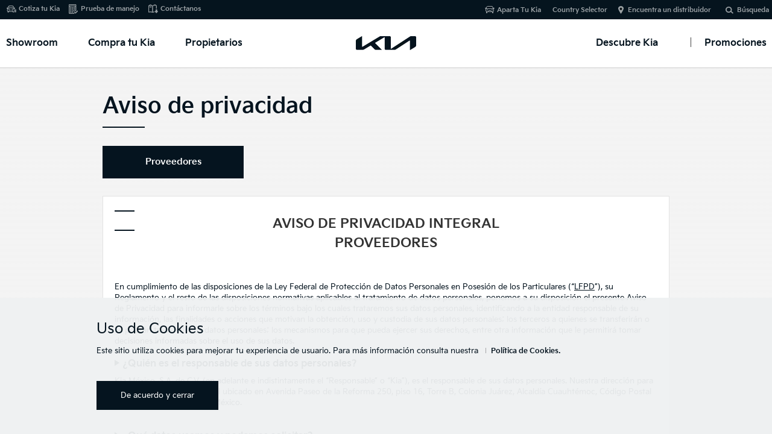

--- FILE ---
content_type: text/html; charset=utf-8
request_url: https://www.kia.com/mx/util/privacy-proveedores.html
body_size: 23235
content:



<!DOCTYPE html>
<html lang="es-MX">
<head>
    

	



<!-- ê° ëë¬ì¬ì´í¸ë³ GTMCode êµ¬ë¶ 20170811 YKJ -->





<title>Aviso de privacidad integral  | Kia México</title>

<meta charset="utf-8" />






<!-- meta --><!-- /content/kwcms/mx/es -->

<!-- 20180504 YKJ-->
<meta http-equiv="Access-Control-Allow-Origin" content="*">
<meta http-equiv="X-UA-Compatible" content="IE=edge">
<meta http-equiv="Content-Type" content="text/html;charset=UTF-8">
<meta name="keywords" content=""
>

<meta name="title" content="Aviso de privacidad integral  | Kia México"/>
<meta name="description" content="Consulta nuestro Aviso de Privacidad, el uso de tus datos personales y checa cómo puedes rectificar, cancelar y oponerte al uso de tus datos personales.">



<!--<meta name="description" content="Consulta nuestro Aviso de Privacidad, el uso de tus datos personales y checa cómo puedes rectificar, cancelar y oponerte al uso de tus datos personales.">-->



<!-- 20181129 SEO Analytics pagename ìì  ìì²­ YKJ START-->

<meta name="kia_metrics_pagename" content="util|privacy">

<!-- 20181129 SEO Analytics pagename ìì  ìì²­ YKJ END-->
<link rel="canonical" href="https://www.kia.com/mx/util/privacy-candidatos.html">

<meta name="format-detection" content="telephone=no">
<meta name="viewport" content="width=device-width,initial-scale=1.0,minimum-scale=1.0,maximum-scale=2.0,user-scalable=yes">

<meta name="twitter:card" content="summary_large_image" />
<meta name="twitter:site" content="Kia México" />
<meta name="twitter:title" content="Aviso de privacidad integral  | Kia México" />
<meta name="twitter:description" content="Consulta nuestro Aviso de Privacidad, el uso de tus datos personales y checa cómo puedes rectificar, cancelar y oponerte al uso de tus datos personales." />
<meta name="twitter:image" content="" />


<meta name="twitter:url" content="https://www.kia.com/mx/util/privacy-candidatos.html" />

<meta name="twitter:creator" contents="Kia" />

<meta property="og:site_name" content="Kia México" />
<meta property="og:title" content="Aviso de privacidad integral  | Kia México" />
<meta property="og:type" content="website" />
<meta property="og:description" content="Consulta nuestro Aviso de Privacidad, el uso de tus datos personales y checa cómo puedes rectificar, cancelar y oponerte al uso de tus datos personales." />
<meta property="og:image" content="" />


<meta property="og:url" content="https://www.kia.com/mx/util/privacy-candidatos.html" />

<meta itemprop="name" content="Aviso de privacidad integral  | Kia México">
<meta itemprop="description" content="Consulta nuestro Aviso de Privacidad, el uso de tus datos personales y checa cómo puedes rectificar, cancelar y oponerte al uso de tus datos personales.">
<meta itemprop="image" content="">
<meta itemprop="keywords" content="kia, Kia, Aviso de privacidad, kia Utilidad, privacidad kia">
<meta itemprop="url" content="https://www.kia.com/mx/util/privacy-candidatos.html"/>
<!-- #44832 google site verification code change. as-is:Bdi8M3OL_k41KEnIHGD0C6G0iQKbJ0vx-SspByDIuhs -->
<meta name="google-site-verification" content='hdLRX2A7CXqTYFzpbDk7IGYwyi9ETp3otuy-cq0e3AI' />
<meta name='Petal-Search-site-verification' content='238afb8489'/>







	<!-- Local CSS -->
	<link rel="stylesheet" href="/etc/designs/kia-mexico/mx.min.css" type="text/css">


<!-- /apps/kia-mexico/components/page/page/head CSS,JS -->
<!-- 
<link rel="stylesheet" href="/etc/designs/kia-mexico/clientlib.min.css" type="text/css">
<script src="/etc/designs/kia-mexico/clientlib.min.js"></script>
 
-->
<!-- #52090 ë²ì¸/ëë¬ clientlib ë¶ê¸° ì²ë¦¬ -->
<link rel="stylesheet" href="/etc/designs/kia-mexico/clientlib.min.css" type="text/css">
<script type="text/javascript" src="/etc/designs/kia-mexico/clientlib.min.js"></script>

<script type="text/javascript" src="/etc/designs/kia-mexico/clientlib-angular.js"></script>
<script type="text/javascript" src="/etc/designs/kia-mexico/clientlib/js/font-load.js"></script>





<!-- dealer css, js -->    

<link rel="stylesheet" href="/etc/designs/kia-mexico/new-wsg.min.css" type="text/css">


<!-- //dealer css, js -->
<!-- https change -->

<script type="text/javascript">
    var dtmDataLayer = {};
</script>
<link rel="shortcut icon" type="image/x-icon" href="/content/dam/kwcms/gt/en/images/new/favicon_new.png">







<!-- /apps/kia-mexico/components/page/page/head CSS,JS end -->
 
    




<!-- head-in-content start -->


<!-- #57641 2022.09.01 -->
<script>
window.dataLayer = window.dataLayer || [];
window.dataLayer.push({
    'event'			:'page_view'
    , 'page_name': 'util|privacy'
    , 'page_type'		:'Aviso de privacidad integral proveedores'
    , 'prv_page_name': document.referrer == '' ? 'entry' : document.referrer  

    


});
</script>




<!-- #52012 START -->
<!-- Facebook Pixel Code -->
<script>
!function(f,b,e,v,n,t,s)
{if(f.fbq)return;n=f.fbq=function(){n.callMethod?
n.callMethod.apply(n,arguments):n.queue.push(arguments)};
if(!f._fbq)f._fbq=n;n.push=n;n.loaded=!0;n.version='2.0';
n.queue=[];t=b.createElement(e);t.async=!0;
t.src=v;s=b.getElementsByTagName(e)[0];
s.parentNode.insertBefore(t,s)}(window, document,'script',
'https://connect.facebook.net/en_US/fbevents.js');
fbq('init', '960884754690729');
fbq('track', 'PageView');
</script>
<noscript><img height="1" width="1" style="display:none" src="https://www.facebook.com/tr?id=960884754690729&ev=PageView&noscript=1"/></noscript>
<!-- End Facebook Pixel Code -->
<!-- // #52012 END -->















  
	<!-- Google Tag Manager -->
    <script>(function(w,d,s,l,i){w[l]=w[l]||[];w[l].push({'gtm.start':
    new Date().getTime(),event:'gtm.js'});var f=d.getElementsByTagName(s)[0],
    j=d.createElement(s),dl=l!='dataLayer'?'&l='+l:'';j.async=true;j.src=
    'https://www.googletagmanager.com/gtm.js?id='+i+dl;f.parentNode.insertBefore(j,f);
    })(window,document,'script','dataLayer','GTM-MRDDNKK');</script>
	<!-- End Google Tag Manager -->

	<!-- Google Tag Manager #49766 -->
    <script>(function(w,d,s,l,i){w[l]=w[l]||[];w[l].push({'gtm.start':
    new Date().getTime(),event:'gtm.js'});var f=d.getElementsByTagName(s)[0],
    j=d.createElement(s),dl=l!='dataLayer'?'&l='+l:'';j.async=true;j.src=
    'https://www.googletagmanager.com/gtm.js?id='+i+dl;f.parentNode.insertBefore(j,f);
    })(window,document,'script','dataLayer','GTM-M422HLM');</script>
	<!-- End Google Tag Manager #49766 -->



<!-- Google Tag Manager 57611-->
<script>(function(w,d,s,l,i){w[l]=w[l]||[];w[l].push({'gtm.start':
new Date().getTime(),event:'gtm.js'});var f=d.getElementsByTagName(s)[0], j=d.createElement(s),dl=l!='dataLayer'?'&l='+l:'';j.async=true;j.src=
'https://www.googletagmanager.com/gtm.js?id='+i+dl;f.parentNode.insertBefore(j,f);})(window,document,'script','dataLayer','GTM-TMD578W');</script>
<!-- End Google Tag Manager -->
	<!-- KWCMSSEO-17 메인페이지에서 스크립트 제외-->
	<!-- Start Atento Script 삽입요청 #53381 -2021.11.01 -->
	<script type="text/javascript" src="https://atentomx.s1gateway.com/pe/2590bd4257b25851bce5e83a98e9b0e11884c50bd4f980659baecbcc9995277b7d371134eb1d7d4c"></script>
	<!-- End Atento Script 삽입요청 #53381 -2021.11.01 -->
	


    <!-- Facebook Pixel Code #54514 -->
    <script>
    !function(f,b,e,v,n,t,s)
    {if(f.fbq)return;n=f.fbq=function(){n.callMethod?
    n.callMethod.apply(n,arguments):n.queue.push(arguments)};
    if(!f._fbq)f._fbq=n;n.push=n;n.loaded=!0;n.version='2.0';
    n.queue=[];t=b.createElement(e);t.async=!0;
    t.src=v;s=b.getElementsByTagName(e)[0];
    s.parentNode.insertBefore(t,s)}(window, document,'script',
    'https://connect.facebook.net/en_US/fbevents.js');
    fbq('init', '392544212465577');
    fbq('track', 'PageView');
    </script>
    <noscript><img height="1" width="1" style="display:none" src="https://www.facebook.com/tr?id=392544212465577&ev=PageView&noscript=1"/></noscript>
    <!-- End Facebook Pixel Code #54514 -->



<!-- Datalayer tealium #55634 -->
<script src="/etc/designs/kia-mexico/clientlib/js/datalayer.js"></script>
<!-- DataLayer end #55634 --> 















<!-- Extra GTM Area for Head Tag -->

<!-- //Extra GTM Area for Head Tag -->


<!-- 스크립트 삽입요청20190314 Start -->
<script type="text/javascript">
    var _elqQ = _elqQ || [];
    _elqQ.push(['elqSetSiteId', '300746628']);
    _elqQ.push(['elqTrackPageView']);

    (function () {
        function async_load() {
            var s = document.createElement('script'); s.type = 'text/javascript'; s.async = true;
            s.src = '//img04.en25.com/i/elqCfg.min.js';
            var x = document.getElementsByTagName('script')[0]; x.parentNode.insertBefore(s, x);
        }
        if (window.addEventListener) window.addEventListener('DOMContentLoaded', async_load, false);
        else if (window.attachEvent) window.attachEvent('onload', async_load); 
    })();
</script>
<!-- 스크립트 삽입요청20190314 End -->




<!-- START #50801 -->

<!-- END #50801 -->

<!-- #52651 START Xandr Universal Pixel - Initialization (include only once per page) -->
<script type="text/javascript">(function(a,b,c,d){
    a= '//tags.tiqcdn.com/utag/kiamexico/main/'+(document.location.hostname.indexOf("kia.com") > -1 && document.location.hostname.indexOf("staging-") < 0 ? 'prod' : 'dev')+'/utag.js';
 b=document;
 c='script';
 d=b.createElement(c);
 d.src=a;
 d.type='text/java'+c;
 d.async=true; 
 a=b.getElementsByTagName(c)[0];
 a.parentNode.insertBefore(d,a); })(); 
 </script>


<script>

    /* #55634 주석처리 요청
    function getMeta(metaName) {
        const metas = document.getElementsByTagName('meta');
        for (let i = 0; i < metas.length; i++) {
            if (metas[i].getAttribute('name') === metaName) {
                return metas[i].getAttribute('content');
            }
        }
        return '';
    }
    
    //Step Optional #54544 수정
    var utag_data = {
        "country_code"      : "MX",
        "language_code"     : "es",
        "page_category"     : "",    
        "page_name"         : getMeta('kia_metrics_pagename'),
        "page_title"        : "Aviso de privacidad integral proveedores",      
        "page_subcategory"  : ""
    };

	*/
</script>

<!-- 310라인부터 script 이나 현지에서 script 태그로 감싸는것을 원하지 않음. -->

<!-- #52651 END -->


<!-- KWCMSSEO-17 메인페이지에서 스크립트 제외-->
<!-- #60680 챗봇 추가 -->
<script id="carlabs-bot-script" data-bot-id="kia_motors_corporation-MX-kian_production" src="https://webchat.carlabs.com/static/js/carlabs-bundle.js"></script>



<!-- //head-in-content end -->

    <!-- 20180504 YKJ--> 

</head> 
<body>
    
<!-- body-top-content start -->

<!-- #55821 H2Tag Add-->
    


<!--// body-top-content end -->
	


<!-- content -->

<div class="accessbility"><a href="#content">Go to content</a></div>
<div id="wrap">
    
<link rel="stylesheet" href="/etc/designs/kia-mexico/cookies/css/cookies.css" type="text/css">
<div id="cookie_notice" style="display:none;">
    <div class="inner">

        <div class="cookie_notice-title"><span>Uso de Cookies</span></div>
        <!-- #55564 문구 및 링크 변경-->
        <div class="cookie_notice-text">
            <p>Este sitio utiliza cookies para mejorar tu experiencia de usuario. Para más información consulta nuestra <a href='/mx/util/privacycookies.html' class="btnLink">Política de Cookies.</a></p>

            <!-- 딜러 추가 2021.05.27 start -->
            <div class="dealer_b">
                <a href="#" class="btn2_small btn2_ar bgc_red1 ico_arrow_r notice_agree"><span>De acuerdo y cerrar</span></a>
            </div>
            <!-- 딜러 추가 2021.005.27 end-->
        </div>
        <!-- new wsg -->
        <!--<div class="btns">
            <a href="#" class="btn2_small btn2_ar bgc_red1 ico_arrow_r notice_agree"><span>DE ACUERDO</span></a>
        </div> -->

        <!-- //new wsg -->
        <!-- #55564 문구 변경-->
        <div class="cookie_notice-button">
            <a href="#" class="close notice_agree">De acuerdo y cerrar</a> <!-- new wsg -->
        </div>


        <!--<div class="close_button"><button type="button"><span>close</span></button></div>-->
    </div>
</div>

    
<!-- header #52090 법인/딜러 clientlib 분기 처리 --> 




<div id="header" class="main_header h_dealer"> <!-- new wsg dealerì© class ì¶ê° -->
    <div class="header_in">



<!-- GT SEO 20150827 h1 > div -->

<!-- new wsg ê°ì  S -->
<div class="logo_h1" id="logomain"><a href="/mx/main.html" class="lg_a" onclick="fbq('track', 'KiaHomepage');"></a></div> <!-- 2021.06.10 ìì  -->
<!-- new wsg ê°ì  E -->



<a href="#" class="open_gnb"><span class="cmm_spr spr_menu">Abrir Menú</span></a>


<!-- GNB -->
<!-- GNB gnb_area open -->

<div class="gnb_area">

    <!-- GNB menu S -->
    <div class="gnb_menu gnb-menu">




<ul class="gnb_nav">
    <!-- dth1_l dth_on --> <!-- // #52012 íì§ ìì²­ ì½ë ì½ì. -->
    <li class="dth1_l" id="showroom-menu"><a href="#" class="dth1_a" onclick="fbq('track', 'VehicleModelPage');">Showroom</a>
        























<div class="dth2_u dth_pip">
	<div class="car_tab">
	    
	    <a href="#" class="sort_a sort_on"><span class="cmm_tspr spr_sort">Todos los Vehículos</span></a>
	    
	    <a href="#" class="sort_a"><span class="cmm_tspr spr_sort">Autos</span></a>
	     
	    <a href="#" class="sort_a"><span class="cmm_tspr spr_sort">SUVs/ CUVs</span></a>
	    
	    <a href="#" class="sort_a"><span class="cmm_tspr spr_sort">Híbridos</span></a>
	    
	    <a href="#" class="sort_a"><span class="cmm_tspr spr_sort">Eléctricos</span></a>
	    

        <!-- 2020.10.14 #50153 버튼추가 S -->

        <a href="https://www.kiavirtualexperience.com/" class="sort_a none_click" target="_blank" data-vr="gnb"><span class="btnMedium btnType1 btnIcon arrow_r vr_link">Showroom Virtual</span></a>

        <!-- 2020.10.14 #50153 버튼추가 E -->
	</div>

    
        <div class="car_grid on">
            <strong class="hidden">Todos los Vehículos</strong>
            <ul class="grid_u">



    				<!-- BL7_5DR -->
                    <li class="grid_l">
                        <div class='grid_box '>

                            <a href="/mx/showroom/k3-hatchback.html" class="btn_view" onclick="dataLayer.push({'event':'GNB-View', 'countrycode':'MX', 'carmodelname': 'k3-hatchback'});" data-tealium-tag='{"tealium_event": "product"}'> <!-- 2023.07.10 #61322 링크 추가 -->
                                <span class="g_img"><img src="/content/dam/kwcms/mx/es/images/showroom/2025/menu-abril/Thumbmail_showroom_K3HB.png" alt="msg_vehicle_k3-hatchback"></span>
                                <!-- K3 Hatchback 2026 -->
                                <strong class="g_name">K3 Hatchback 2026</strong>
                                <strong class="g_price">Desde $353,500</strong> <!-- 2023.07.10 #61322 가격정보 추가 -->
                            </a>
                        </div>
                    </li>

	



    				<!-- BL7 -->
                    <li class="grid_l">
                        <div class='grid_box '>

                            <a href="/mx/showroom/k3-sedan.html" class="btn_view" onclick="dataLayer.push({'event':'GNB-View', 'countrycode':'MX', 'carmodelname': 'k3-sedan'});" data-tealium-tag='{"tealium_event": "product"}'> <!-- 2023.07.10 #61322 링크 추가 -->
                                <span class="g_img"><img src="/content/dam/kwcms/mx/es/images/showroom/2025/menu-abril/Thumbmail_showroom_K3SD.png" alt="msg_vehicle_k3-sedan"></span>
                                <!-- K3 Sedán 2026 -->
                                <strong class="g_name">K3 Sedán 2026</strong>
                                <strong class="g_price">Desde $302,000</strong> <!-- 2023.07.10 #61322 가격정보 추가 -->
                            </a>
                        </div>
                    </li>

	



    				<!-- CL4_5DR -->
                    <li class="grid_l">
                        <div class='grid_box '>

                            <a href="/mx/showroom/k4-hatchback.html" class="btn_view" onclick="dataLayer.push({'event':'GNB-View', 'countrycode':'MX', 'carmodelname': 'k4-hatchback'});" data-tealium-tag='{"tealium_event": "product"}'> <!-- 2023.07.10 #61322 링크 추가 -->
                                <span class="g_img"><img src="/content/dam/kwcms/mx/es/images/showroom/2026/k4-hb/kia_K4hb_icono_showroom_NCAP.png" alt="msg_vehicle_k4-hatchback"></span>
                                <!-- K4 Hatchback 2026 -->
                                <strong class="g_name">K4 Hatchback 2026</strong>
                                <strong class="g_price">Desde $528,900</strong> <!-- 2023.07.10 #61322 가격정보 추가 -->
                            </a>
                        </div>
                    </li>

	



    				<!-- CL4_4DR -->
                    <li class="grid_l">
                        <div class='grid_box '>

                            <a href="/mx/showroom/k4-sedan.html" class="btn_view" onclick="dataLayer.push({'event':'GNB-View', 'countrycode':'MX', 'carmodelname': 'k4-sedan'});" data-tealium-tag='{"tealium_event": "product"}'> <!-- 2023.07.10 #61322 링크 추가 -->
                                <span class="g_img"><img src="/content/dam/kwcms/mx/es/images/showroom/2026/k4-sd/latin-ncap/kia_K4_icono_showroom.png" alt="msg_vehicle_k4-sedan"></span>
                                <!-- K4 Sedán 2026 -->
                                <strong class="g_name">K4 Sedán 2026</strong>
                                <strong class="g_price">Desde $405,700</strong> <!-- 2023.07.10 #61322 가격정보 추가 -->
                            </a>
                        </div>
                    </li>

	



    				<!-- QY -->
                    <li class="grid_l">
                        <div class='grid_box '>

                            <a href="/mx/showroom/sonet.html" class="btn_view" onclick="dataLayer.push({'event':'GNB-View', 'countrycode':'MX', 'carmodelname': 'sonet'});" data-tealium-tag='{"tealium_event": "product"}'> <!-- 2023.07.10 #61322 링크 추가 -->
                                <span class="g_img"><img src="/content/dam/kwcms/mx/es/images/showroom/2025/menu-abril/Thumbmail_showroom_Sonet.png" alt="msg_vehicle_sonet"></span>
                                <!-- Sonet 2026 -->
                                <strong class="g_name">Sonet 2026</strong>
                                <strong class="g_price">Desde $392,200</strong> <!-- 2023.07.10 #61322 가격정보 추가 -->
                            </a>
                        </div>
                    </li>

	



    				<!-- SP2 -->
                    <li class="grid_l">
                        <div class='grid_box '>

                            <a href="/mx/showroom/seltos.html" class="btn_view" onclick="dataLayer.push({'event':'GNB-View', 'countrycode':'MX', 'carmodelname': 'seltos'});" data-tealium-tag='{"tealium_event": "product"}'> <!-- 2023.07.10 #61322 링크 추가 -->
                                <span class="g_img"><img src="/content/dam/kwcms/mx/es/images/showroom/2026/seltos/thumbnail/Sxl_snow-white-pearl_seltos_configura_tu_kia.png" alt="msg_vehicle_seltos"></span>
                                <!-- Seltos 2026 -->
                                <strong class="g_name">Seltos 2026</strong>
                                <strong class="g_price">Desde $469,900</strong> <!-- 2023.07.10 #61322 가격정보 추가 -->
                            </a>
                        </div>
                    </li>

	



    				<!-- SG2 -->
                    <li class="grid_l">
                        <div class='grid_box '>

                            <a href="/mx/showroom/niro.html" class="btn_view" onclick="dataLayer.push({'event':'GNB-View', 'countrycode':'MX', 'carmodelname': 'niro'});" data-tealium-tag='{"tealium_event": "product"}'> <!-- 2023.07.10 #61322 링크 추가 -->
                                <span class="g_img"><img src="/content/dam/kwcms/mx/es/images/showroom/2025/niro/NIRO.png" alt="msg_vehicle_niro"></span>
                                <!-- Niro Híbrida 2026 -->
                                <strong class="g_name">Niro Híbrida 2026</strong>
                                <strong class="g_price">Desde $727,900</strong> <!-- 2023.07.10 #61322 가격정보 추가 -->
                            </a>
                        </div>
                    </li>

	



    				<!-- NQ5 -->
                    <li class="grid_l">
                        <div class='grid_box '>

                            <a href="/mx/showroom/sportage.html" class="btn_view" onclick="dataLayer.push({'event':'GNB-View', 'countrycode':'MX', 'carmodelname': 'sportage'});" data-tealium-tag='{"tealium_event": "product"}'> <!-- 2023.07.10 #61322 링크 추가 -->
                                <span class="g_img"><img src="/content/dam/kwcms/mx/es/images/discoverkia/ncap/sportage-ncap/kia_Sportage-2026_icono_showroom.png" alt="Sportage"></span>
                                <!-- Sportage 2026 -->
                                <strong class="g_name">Sportage 2026</strong>
                                <strong class="g_price">Desde $643,900</strong> <!-- 2023.07.10 #61322 가격정보 추가 -->
                            </a>
                        </div>
                    </li>

	



    				<!-- NQ5_HEV -->
                    <li class="grid_l">
                        <div class='grid_box '>

                            <a href="/mx/showroom/sportage-hibrida.html" class="btn_view" onclick="dataLayer.push({'event':'GNB-View', 'countrycode':'MX', 'carmodelname': 'sportage-hibrida'});" data-tealium-tag='{"tealium_event": "product"}'> <!-- 2023.07.10 #61322 링크 추가 -->
                                <span class="g_img"><img src="/content/dam/kwcms/mx/es/images/discoverkia/ncap/sportage-ncap/kia_SportageHB-2026_icono_showroom.png" alt="msg_vehicle_sportage-hibrida"></span>
                                <!-- Sportage Híbrida 2026 -->
                                <strong class="g_name">Sportage Híbrida 2026</strong>
                                <strong class="g_price">Desde $798,900</strong> <!-- 2023.07.10 #61322 가격정보 추가 -->
                            </a>
                        </div>
                    </li>

	



    				<!-- new-sorento -->
                    <li class="grid_l">
                        <div class='grid_box '>

                            <a href="/mx/showroom/sorento.html" class="btn_view" onclick="dataLayer.push({'event':'GNB-View', 'countrycode':'MX', 'carmodelname': 'sorento'});" data-tealium-tag='{"tealium_event": "product"}'> <!-- 2023.07.10 #61322 링크 추가 -->
                                <span class="g_img"><img src="/content/dam/kwcms/mx/es/images/showroom/2025/menu-abril/Thumbmail_showroom_Sorento.png" alt="Sorento"></span>
                                <!-- Sorento 2026 -->
                                <strong class="g_name">Sorento 2026</strong>
                                <strong class="g_price">Desde $832,100</strong> <!-- 2023.07.10 #61322 가격정보 추가 -->
                            </a>
                        </div>
                    </li>

	



    				<!-- ON -->
                    <li class="grid_l">
                        <div class='grid_box '>

                            <a href="/mx/showroom/telluride.html" class="btn_view" onclick="dataLayer.push({'event':'GNB-View', 'countrycode':'MX', 'carmodelname': 'telluride'});" data-tealium-tag='{"tealium_event": "product"}'> <!-- 2023.07.10 #61322 링크 추가 -->
                                <span class="g_img"><img src="/content/dam/kwcms/mx/es/images/showroom/2025/menu-abril/Thumbmail_showroom_Telluride.png" alt="msg_vehicle_telluride"></span>
                                <!-- Telluride 2025 -->
                                <strong class="g_name">Telluride 2025</strong>
                                <strong class="g_price">Desde $1,189,900</strong> <!-- 2023.07.10 #61322 가격정보 추가 -->
                            </a>
                        </div>
                    </li>

	



    				<!-- CV -->
                    <li class="grid_l">
                        <div class='grid_box '>

                            <a href="/mx/showroom/ev6.html" class="btn_view" onclick="dataLayer.push({'event':'GNB-View', 'countrycode':'MX', 'carmodelname': 'ev6'});" data-tealium-tag='{"tealium_event": "product"}'> <!-- 2023.07.10 #61322 링크 추가 -->
                                <span class="g_img"><img src="/content/dam/kwcms/mx/es/images/showroom/2024/ev6-2024/latest-thumbnail/EV6-3.png" alt="msg_vehicle_ev6"></span>
                                <!-- EV6 2024 -->
                                <strong class="g_name">EV6 2024</strong>
                                <strong class="g_price">Desde $1,174,900</strong> <!-- 2023.07.10 #61322 가격정보 추가 -->
                            </a>
                        </div>
                    </li>

	

            </ul>
        </div>

        <div class="car_grid on">
            <strong class="hidden">Autos</strong>
            <ul class="grid_u">



    				<!-- BL7_5DR -->
                    <li class="grid_l">
                        <div class='grid_box '>

                            <a href="/mx/showroom/k3-hatchback.html" class="btn_view" onclick="dataLayer.push({'event':'GNB-View', 'countrycode':'MX', 'carmodelname': 'k3-hatchback'});" data-tealium-tag='{"tealium_event": "product"}'> <!-- 2023.07.10 #61322 링크 추가 -->
                                <span class="g_img"><img src="/content/dam/kwcms/mx/es/images/showroom/2025/menu-abril/Thumbmail_showroom_K3HB.png" alt="msg_vehicle_k3-hatchback"></span>
                                <!-- K3 Hatchback 2026 -->
                                <strong class="g_name">K3 Hatchback 2026</strong>
                                <strong class="g_price">Desde $353,500</strong> <!-- 2023.07.10 #61322 가격정보 추가 -->
                            </a>
                        </div>
                    </li>

	



    				<!-- BL7 -->
                    <li class="grid_l">
                        <div class='grid_box '>

                            <a href="/mx/showroom/k3-sedan.html" class="btn_view" onclick="dataLayer.push({'event':'GNB-View', 'countrycode':'MX', 'carmodelname': 'k3-sedan'});" data-tealium-tag='{"tealium_event": "product"}'> <!-- 2023.07.10 #61322 링크 추가 -->
                                <span class="g_img"><img src="/content/dam/kwcms/mx/es/images/showroom/2025/menu-abril/Thumbmail_showroom_K3SD.png" alt="msg_vehicle_k3-sedan"></span>
                                <!-- K3 Sedán 2026 -->
                                <strong class="g_name">K3 Sedán 2026</strong>
                                <strong class="g_price">Desde $302,000</strong> <!-- 2023.07.10 #61322 가격정보 추가 -->
                            </a>
                        </div>
                    </li>

	



    				<!-- CL4_5DR -->
                    <li class="grid_l">
                        <div class='grid_box '>

                            <a href="/mx/showroom/k4-hatchback.html" class="btn_view" onclick="dataLayer.push({'event':'GNB-View', 'countrycode':'MX', 'carmodelname': 'k4-hatchback'});" data-tealium-tag='{"tealium_event": "product"}'> <!-- 2023.07.10 #61322 링크 추가 -->
                                <span class="g_img"><img src="/content/dam/kwcms/mx/es/images/showroom/2026/k4-hb/kia_K4hb_icono_showroom_NCAP.png" alt="msg_vehicle_k4-hatchback"></span>
                                <!-- K4 Hatchback 2026 -->
                                <strong class="g_name">K4 Hatchback 2026</strong>
                                <strong class="g_price">Desde $528,900</strong> <!-- 2023.07.10 #61322 가격정보 추가 -->
                            </a>
                        </div>
                    </li>

	



    				<!-- CL4_4DR -->
                    <li class="grid_l">
                        <div class='grid_box '>

                            <a href="/mx/showroom/k4-sedan.html" class="btn_view" onclick="dataLayer.push({'event':'GNB-View', 'countrycode':'MX', 'carmodelname': 'k4-sedan'});" data-tealium-tag='{"tealium_event": "product"}'> <!-- 2023.07.10 #61322 링크 추가 -->
                                <span class="g_img"><img src="/content/dam/kwcms/mx/es/images/showroom/2026/k4-sd/latin-ncap/kia_K4_icono_showroom.png" alt="msg_vehicle_k4-sedan"></span>
                                <!-- K4 Sedán 2026 -->
                                <strong class="g_name">K4 Sedán 2026</strong>
                                <strong class="g_price">Desde $405,700</strong> <!-- 2023.07.10 #61322 가격정보 추가 -->
                            </a>
                        </div>
                    </li>

	

            </ul>
        </div>

        <div class="car_grid on">
            <strong class="hidden">SUV/CUV</strong>
            <ul class="grid_u">



    				<!-- QY -->
                    <li class="grid_l">
                        <div class='grid_box '>

                            <a href="/mx/showroom/sonet.html" class="btn_view" onclick="dataLayer.push({'event':'GNB-View', 'countrycode':'MX', 'carmodelname': 'sonet'});" data-tealium-tag='{"tealium_event": "product"}'> <!-- 2023.07.10 #61322 링크 추가 -->
                                <span class="g_img"><img src="/content/dam/kwcms/mx/es/images/showroom/2025/menu-abril/Thumbmail_showroom_Sonet.png" alt="msg_vehicle_sonet"></span>
                                <!-- Sonet 2026 -->
                                <strong class="g_name">Sonet 2026</strong>
                                <strong class="g_price">Desde $392,200</strong> <!-- 2023.07.10 #61322 가격정보 추가 -->
                            </a>
                        </div>
                    </li>

	



    				<!-- SP2 -->
                    <li class="grid_l">
                        <div class='grid_box '>

                            <a href="/mx/showroom/seltos.html" class="btn_view" onclick="dataLayer.push({'event':'GNB-View', 'countrycode':'MX', 'carmodelname': 'seltos'});" data-tealium-tag='{"tealium_event": "product"}'> <!-- 2023.07.10 #61322 링크 추가 -->
                                <span class="g_img"><img src="/content/dam/kwcms/mx/es/images/showroom/2026/seltos/thumbnail/Sxl_snow-white-pearl_seltos_configura_tu_kia.png" alt="msg_vehicle_seltos"></span>
                                <!-- Seltos 2026 -->
                                <strong class="g_name">Seltos 2026</strong>
                                <strong class="g_price">Desde $469,900</strong> <!-- 2023.07.10 #61322 가격정보 추가 -->
                            </a>
                        </div>
                    </li>

	



    				<!-- SG2 -->
                    <li class="grid_l">
                        <div class='grid_box '>

                            <a href="/mx/showroom/niro.html" class="btn_view" onclick="dataLayer.push({'event':'GNB-View', 'countrycode':'MX', 'carmodelname': 'niro'});" data-tealium-tag='{"tealium_event": "product"}'> <!-- 2023.07.10 #61322 링크 추가 -->
                                <span class="g_img"><img src="/content/dam/kwcms/mx/es/images/showroom/2025/niro/NIRO.png" alt="msg_vehicle_niro"></span>
                                <!-- Niro Híbrida 2026 -->
                                <strong class="g_name">Niro Híbrida 2026</strong>
                                <strong class="g_price">Desde $727,900</strong> <!-- 2023.07.10 #61322 가격정보 추가 -->
                            </a>
                        </div>
                    </li>

	



    				<!-- NQ5 -->
                    <li class="grid_l">
                        <div class='grid_box '>

                            <a href="/mx/showroom/sportage.html" class="btn_view" onclick="dataLayer.push({'event':'GNB-View', 'countrycode':'MX', 'carmodelname': 'sportage'});" data-tealium-tag='{"tealium_event": "product"}'> <!-- 2023.07.10 #61322 링크 추가 -->
                                <span class="g_img"><img src="/content/dam/kwcms/mx/es/images/discoverkia/ncap/sportage-ncap/kia_Sportage-2026_icono_showroom.png" alt="Sportage"></span>
                                <!-- Sportage 2026 -->
                                <strong class="g_name">Sportage 2026</strong>
                                <strong class="g_price">Desde $643,900</strong> <!-- 2023.07.10 #61322 가격정보 추가 -->
                            </a>
                        </div>
                    </li>

	



    				<!-- NQ5_HEV -->
                    <li class="grid_l">
                        <div class='grid_box '>

                            <a href="/mx/showroom/sportage-hibrida.html" class="btn_view" onclick="dataLayer.push({'event':'GNB-View', 'countrycode':'MX', 'carmodelname': 'sportage-hibrida'});" data-tealium-tag='{"tealium_event": "product"}'> <!-- 2023.07.10 #61322 링크 추가 -->
                                <span class="g_img"><img src="/content/dam/kwcms/mx/es/images/discoverkia/ncap/sportage-ncap/kia_SportageHB-2026_icono_showroom.png" alt="msg_vehicle_sportage-hibrida"></span>
                                <!-- Sportage Híbrida 2026 -->
                                <strong class="g_name">Sportage Híbrida 2026</strong>
                                <strong class="g_price">Desde $798,900</strong> <!-- 2023.07.10 #61322 가격정보 추가 -->
                            </a>
                        </div>
                    </li>

	



    				<!-- new-sorento -->
                    <li class="grid_l">
                        <div class='grid_box '>

                            <a href="/mx/showroom/sorento.html" class="btn_view" onclick="dataLayer.push({'event':'GNB-View', 'countrycode':'MX', 'carmodelname': 'sorento'});" data-tealium-tag='{"tealium_event": "product"}'> <!-- 2023.07.10 #61322 링크 추가 -->
                                <span class="g_img"><img src="/content/dam/kwcms/mx/es/images/showroom/2025/menu-abril/Thumbmail_showroom_Sorento.png" alt="Sorento"></span>
                                <!-- Sorento 2026 -->
                                <strong class="g_name">Sorento 2026</strong>
                                <strong class="g_price">Desde $832,100</strong> <!-- 2023.07.10 #61322 가격정보 추가 -->
                            </a>
                        </div>
                    </li>

	



    				<!-- ON -->
                    <li class="grid_l">
                        <div class='grid_box '>

                            <a href="/mx/showroom/telluride.html" class="btn_view" onclick="dataLayer.push({'event':'GNB-View', 'countrycode':'MX', 'carmodelname': 'telluride'});" data-tealium-tag='{"tealium_event": "product"}'> <!-- 2023.07.10 #61322 링크 추가 -->
                                <span class="g_img"><img src="/content/dam/kwcms/mx/es/images/showroom/2025/menu-abril/Thumbmail_showroom_Telluride.png" alt="msg_vehicle_telluride"></span>
                                <!-- Telluride 2025 -->
                                <strong class="g_name">Telluride 2025</strong>
                                <strong class="g_price">Desde $1,189,900</strong> <!-- 2023.07.10 #61322 가격정보 추가 -->
                            </a>
                        </div>
                    </li>

	



    				<!-- CV -->
                    <li class="grid_l">
                        <div class='grid_box '>

                            <a href="/mx/showroom/ev6.html" class="btn_view" onclick="dataLayer.push({'event':'GNB-View', 'countrycode':'MX', 'carmodelname': 'ev6'});" data-tealium-tag='{"tealium_event": "product"}'> <!-- 2023.07.10 #61322 링크 추가 -->
                                <span class="g_img"><img src="/content/dam/kwcms/mx/es/images/showroom/2024/ev6-2024/latest-thumbnail/EV6-3.png" alt="msg_vehicle_ev6"></span>
                                <!-- EV6 2024 -->
                                <strong class="g_name">EV6 2024</strong>
                                <strong class="g_price">Desde $1,174,900</strong> <!-- 2023.07.10 #61322 가격정보 추가 -->
                            </a>
                        </div>
                    </li>

	

            </ul>
        </div>

        <div class="car_grid on">
            <strong class="hidden">Híbrido</strong>
            <ul class="grid_u">



    				<!-- SG2 -->
                    <li class="grid_l">
                        <div class='grid_box '>

                            <a href="/mx/showroom/niro.html" class="btn_view" onclick="dataLayer.push({'event':'GNB-View', 'countrycode':'MX', 'carmodelname': 'niro'});" data-tealium-tag='{"tealium_event": "product"}'> <!-- 2023.07.10 #61322 링크 추가 -->
                                <span class="g_img"><img src="/content/dam/kwcms/mx/es/images/showroom/2025/niro/NIRO.png" alt="msg_vehicle_niro"></span>
                                <!-- Niro Híbrida 2026 -->
                                <strong class="g_name">Niro Híbrida 2026</strong>
                                <strong class="g_price">Desde $727,900</strong> <!-- 2023.07.10 #61322 가격정보 추가 -->
                            </a>
                        </div>
                    </li>

	



    				<!-- NQ5_HEV -->
                    <li class="grid_l">
                        <div class='grid_box '>

                            <a href="/mx/showroom/sportage-hibrida.html" class="btn_view" onclick="dataLayer.push({'event':'GNB-View', 'countrycode':'MX', 'carmodelname': 'sportage-hibrida'});" data-tealium-tag='{"tealium_event": "product"}'> <!-- 2023.07.10 #61322 링크 추가 -->
                                <span class="g_img"><img src="/content/dam/kwcms/mx/es/images/discoverkia/ncap/sportage-ncap/kia_SportageHB-2026_icono_showroom.png" alt="msg_vehicle_sportage-hibrida"></span>
                                <!-- Sportage Híbrida 2026 -->
                                <strong class="g_name">Sportage Híbrida 2026</strong>
                                <strong class="g_price">Desde $798,900</strong> <!-- 2023.07.10 #61322 가격정보 추가 -->
                            </a>
                        </div>
                    </li>

	

            </ul>
        </div>

        <div class="car_grid on">
            <strong class="hidden">Eléctrico</strong>
            <ul class="grid_u">



    				<!-- CV -->
                    <li class="grid_l">
                        <div class='grid_box '>

                            <a href="/mx/showroom/ev6.html" class="btn_view" onclick="dataLayer.push({'event':'GNB-View', 'countrycode':'MX', 'carmodelname': 'ev6'});" data-tealium-tag='{"tealium_event": "product"}'> <!-- 2023.07.10 #61322 링크 추가 -->
                                <span class="g_img"><img src="/content/dam/kwcms/mx/es/images/showroom/2024/ev6-2024/latest-thumbnail/EV6-3.png" alt="msg_vehicle_ev6"></span>
                                <!-- EV6 2024 -->
                                <strong class="g_name">EV6 2024</strong>
                                <strong class="g_price">Desde $1,174,900</strong> <!-- 2023.07.10 #61322 가격정보 추가 -->
                            </a>
                        </div>
                    </li>

	

            </ul>
        </div>


        <!--2020.01.28 Navigation bar 생성 #44322 Start-->


	<!--2020.01.28 Navigation bar 생성 #44322 End-->

</div>
    </li>


    <li class="dth1_l"><a href="#" class="dth1_a">Compra tu Kia</a>
        <ul class="dth2_u"> <!-- 2021.01.20  -->


            <li class="dth2_l"><a href="https://kiaseminuevoscertificados.mx/" class="dth2_a">Kia Seminuevos Certificados</a></li>


            <li class="dth2_l"><a href="/mx/shopping-tools/promociones-new.html" class="dth2_a">Promociones</a></li>


            <li class="dth2_l"><a href="https://www.apartatukia.com/?utm_source=kia_site&utm_medium=botonatk_compratukia&utm_campaign=atkfunnel_organic&utm_content=febrero2023" class="dth2_a">Aparta tu Kia</a></li>


            <li class="dth2_l"><a href="/mx/shopping-tools/contact-dealer.html" class="dth2_a">WhatsApp Distribuidores</a></li>


            <li class="dth2_l"><a href="/mx/shopping-tools/build-your-own.html" class="dth2_a">Configura tu Kia</a></li>


            <li class="dth2_l"><a href="/mx/shopping-tools/finance-calculator.html" class="dth2_a">Cotiza tu Kia</a></li>


            <li class="dth2_l"><a href="/mx/shopping-tools/request-a-test-drive.html" class="dth2_a">Solicitar Prueba de Manejo</a></li>


            <li class="dth2_l" onclick="fbq('track', 'FindaDealer');" id="menu-findealer"><a href="/mx/shopping-tools/find-a-dealer.html" class="dth2_a">Encuentra un distribuidor</a></li>


            <li class="dth2_l"><a href="https://www.kia.com/mx/shopping-tools/finance/credit.html" class="dth2_a">Financiamiento</a></li>

        </ul>
    </li>

    <li class="dth1_l"><a href="#" class="dth1_a">Propietarios</a>
        <ul class="dth2_u"> <!-- 2021.01.20  -->


            <li class="dth2_l"><a href="/mx/owners/kia-service.html" class="dth2_a">Servicio</a></li>


            <li class="dth2_l"><a href="/mx/owners/service-offers.html" class="dth2_a">Servicios Especiales</a></li>


            <li class="dth2_l"><a href="/mx/owners/book-a-service.html" class="dth2_a">Agenda tu Servicio</a></li>


            <li class="dth2_l"><a href="https://www.kia.com/mx/owners/parts-accessories/kia-refacciones-originales.html" class="dth2_a">Refacciones  y Accesorios</a></li>


            <li class="dth2_l"><a href="/mx/owners/warranty-recalls.html" class="dth2_a">Garantía y Revisión</a></li>


            <li class="dth2_l"><a href="/mx/owners/roadside-assistance.html" class="dth2_a">Kia Assistance</a></li>


            <li class="dth2_l"><a href="/mx/owners/connectivity.html" class="dth2_a">MyKia+</a></li>


            <li class="dth2_l"><a href="/mx/owners/ev-experience.html" class="dth2_a">Experiencia EV</a></li>

        </ul>
    </li>

</ul>

<!-- new wsg ì°ì¸¡ GNB ë©ë´ -->
<ul class="gnb_nav gnb_right">

    <li class="dth1_l"><a href="#" class="dth1_a">Descubre Kia</a>
        <ul class="dth2_u">

            <li class="dth2_l"><a href="/mx/discover-kia/kia-talent-lounge.html" class="dth2_a">Kia Talent Lounge</a></li>

            <li class="dth2_l"><a href="/mx/discover-kia/ao2025.html" class="dth2_a">AO 2025</a></li>

            <li class="dth2_l"><a href="https://careers-americas.kia.com/kmx" class="dth2_a">Carrera en Kia</a></li>

            <li class="dth2_l"><a href="/mx/discover-kia/our-movement.html" class="dth2_a">Nuestro movimiento </a></li>

            <li class="dth2_l"><a href="/mx/discover-kia/sustainability.html" class="dth2_a">Sustentabilidad</a></li>

            <li class="dth2_l"><a href="/mx/discover-kia/pbv.html" class="dth2_a">Vehículos concepto</a></li>

            <li class="dth2_l"><a href="/mx/discover-kia/social.html" class="dth2_a">Responsabilidad Social</a></li>

            <li class="dth2_l"><a href="/mx/discover-kia/visita-planta.html" class="dth2_a">Visita Planta</a></li>

            <li class="dth2_l"><a href="/mx/discover-kia/sponsorship.html" class="dth2_a">Patrocinio</a></li>

            <li class="dth2_l"><a href="/mx/discover-kia/eventos.html" class="dth2_a">Eventos</a></li>

            <li class="dth2_l"><a href="https://www.kia.com/mx/util/privacy.html" class="dth2_a">Avisos de Privacidad</a></li>

            <li class="dth2_l"><a href="/mx/discover-kia/latin-ncap.html" class="dth2_a">Latin NCAP</a></li>

            <li class="dth2_l"><a href="/mx/discover-kia/seguridad-suministros.html" class="dth2_a">Seguridad en Cadena de Suministros</a></li>

            <li class="dth2_l"><a href="/mx/discover-kia/aniversario-10-kia.html" class="dth2_a">10 Años contigo</a></li>

        </ul>
    </li>

    </ul>
<!--// new wsg ì°ì¸¡ GNB ë©ë´ --></div>
  
	<!-- GNB menu E -->


    <!-- new wsg util S -->
	<div class="util_area">





<ul class="util_menu">
    

    
        <li class="util_l"><a href="/mx/shopping-tools/finance-calculator.html" class="util_a" target='_self'>Cotiza tu Kia</a></li>
    
        <li class="util_l"><a href="/mx/shopping-tools/request-a-test-drive.html" class="util_a" target='_self'>Prueba de manejo</a></li>
    
        <li class="util_l"><a href="/mx/util/contact-us.html" class="util_a" target='_self'>Contáctanos</a></li>
    
</ul>

<!--util_set_menu 20201218 S -->

<div class="util_set_menu">
    <a href="https://www.apartatukia.com/">Aparta Tu Kia</a>
</div>


<!--util_set_menu E -->

<!-- new wsg util_link  S -->
<div class="util_light_link">
    <a href="/mx/util/kia-global.html" class="util_a">Country Selector</a>
</div>
<!-- new wsg util_link E -->

<!-- new wsg find dealer S -->
<div class="util_find_dealer">
    <a href="/mx/shopping-tools/find-a-dealer.html">Encuentra un distribuidor</a>
</div>
<!-- new wsg find dealer E -->

<div class="util_search">
    <!-- new wsg search S -->
    <div class="u_sch_button">
        <a href="#" class="sch_act_btn">
            <span class="ico_txt">Búsqueda</span>
        </a>
    </div>
    <!--// new wsg search E -->

    <!-- new GNB search 2025 -->
    <div class="u_sch_box new__util-search">
        <form action='/mx/util/search.html' method="get">
            <div class="new__util-search_inner">
                <div class="cmpnt-src-inputt">
                    <input type="text" name="q" id="txtTopSearch" class="new__sch_inp" title="Ingresa palabra clave" placeholder="Introducir palabras clave">
                </div>
                <button type="submit" class="new__sch_btn" title="Búsqueda"><span class="cmm_spr spr_new_search">Búsqueda</span></button>
            </div>
        </form>
        <div class="new__util-search-close">
            <button type="button" class="sch__closebtn"><span class="hidden">close</span></button>
        </div>
    </div>
    <div class="gnb__sch__dimm"></div>
    <!-- new GNB search 2025 E -->
</div></div>
  
    <!--// new wsg util E -->


	<!-- new wsg util build S-->
    <div class="menu_build gnb-build" style="min-width:100px;">



<div class="go_build"><!-- #50692 -->

    <!-- mainbuild cpnt -->
    <a href="/mx/shopping-tools/promociones-new.html" class="btnMedium btnType1"><span class="cmm_tspr spr_build"><em class="desc">Promociones</em></span></a>
    <!-- end mainbuild cpnt -->

</div>
</div>

    <!-- new wsg util build E-->


    <!-- GT SEO 20150827 h2 > div -->
    <div class="hidden"></div>
</div>
<!-- //GNB -->


<!-- ë¹ëì¤ íì -->

<div class="popup_wrap02 popup" style="display:none">
    <div class="pop_con"> 
        <div class="vr">
            <iframe id="youtubeIframe" width="100%" height="100%" src="" frameborder="0" allowfullscreen title="vr area"></iframe>
        </div>
        <dl class="img_more">
            <dt></dt>
            <dd></dd>
        </dl>
    </div>
    <a href="#" class="closeBtn btnType1"><span class="cmm_spr spr_close2">Close</span></a>
</div>
<div class="dimmed" id="dimmed" style="display:none"></div>
<script type="text/javascript">
    //VR íìì¤í
    var openVrPopup = function(){
        var virtualshowroomURL = '';
        
        if( virtualshowroomURL == "" ) return;
        //var dimPop = new OpenDimPop($(".header_in .popup_wrap02"), $(".header_in .popup_wrap02 .pop_con"), {plusHeaderHeight:$(".snb_pip").outerHeight()});
        var dimPop = new OpenDimPop($(".header_in .popup_wrap02"));
        dimPop.open();
    };
</script>

<!-- </div> --> <!-- 2021.05.10 new wsg ì­ì  -->


<!--ëª¨ë°ì¼ ê²ìì°½ 2018.06.11 ì¶ê° -->
<div class="m_sch_area">
    <a href="#url" class="open_search"><span class="blind">open search</span></a>
    <div class="search_area">
        <form action='/mx/util/search.html' method="get">
            <input type="text" name="q" id="m_sch_box" class="search_txt" title="Ingresa palabra clave" placeholder="Búsqueda">
            <button type="submit" class="search_btn" title="Search button"><span class="blind">Búsqueda</span></button>
        </form>
    </div>
    <a href="#url" class="close_search"><span class="blind">close search</span></a>
</div>

<script>
    (function() {
        $(document).ready(function() {
            $('.open_search').on('click', function() {
                $(this).addClass('on');
                $('.search_area').slideDown(200);
                setTimeout(function() {
                    $('.close_search').css('display', 'block');
                }, 200);
            });
            $('.close_search').on('click', function() {
                $('.open_search').removeClass('on');
                $(this).css('display', 'none');
                $('.search_area').slideUp(200);
            });
        });
    })();
</script>
<!--//ëª¨ë°ì¼ ê²ìì°½ 2018.06.11 ì¶ê° -->


<script type="text/javascript">
(function($) {
	window.$GT = $.extend(window.$GT || {}, {
		topSearch: function(q, obj) {
			if (!obj) {
				obj = $("#txtTopSearch");
			} else {
				if (typeof(obj) === "string") {
					obj = $("#" + obj);
				} else {
					obj = $(obj);
				}
			}
			if (!q) {
				q = obj.val();
				if (!q || q == "") {
					q = obj.text();
				}
			}
            location.href = "/mx/util/search.html?" + $.param({
				q: q
			});
		}
	});
})(jQuery);

</script></div>


    <!-- dealer info -->    
    
    <!-- //dealer info -->

</div>


<!-- Facebook Pixel Code 2017.02.24 180330 ì£¼ìì²ë¦¬
<script>
!function(f,b,e,v,n,t,s){if(f.fbq)return;n=f.fbq=function(){n.callMethod?
n.callMethod.apply(n,arguments):n.queue.push(arguments)};if(!f._fbq)f._fbq=n;
n.push=n;n.loaded=!0;n.version='2.0';n.queue=[];t=b.createElement(e);t.async=!0;
t.src=v;s=b.getElementsByTagName(e)[0];s.parentNode.insertBefore(t,s)}(window,
document,'script','https://connect.facebook.net/en_US/fbevents.js');
fbq('init', '222273754890301'); // Insert your pixel ID here.
fbq('track', 'PageView');
</script>
<noscript><img height="1" width="1" style="display:none" src="https://www.facebook.com/tr?id=222273754890301&ev=PageView&noscript=1"/></noscript>
<!-- DO NOT MODIFY -->
<!-- End Facebook Pixel Code -->

<!-- Facebook Pixel Code 2018.03.29 YKJ-->


<script>
  !function(f,b,e,v,n,t,s)
  {if(f.fbq)return;n=f.fbq=function(){n.callMethod?
  n.callMethod.apply(n,arguments):n.queue.push(arguments)};
  if(!f._fbq)f._fbq=n;n.push=n;n.loaded=!0;n.version='2.0';
  n.queue=[];t=b.createElement(e);t.async=!0;
  t.src=v;s=b.getElementsByTagName(e)[0];
  s.parentNode.insertBefore(t,s)}(window, document,'script',
  'https://connect.facebook.net/en_US/fbevents.js');
  fbq('init', '346455949174827');
  fbq('track', 'PageView');
</script>
<noscript><img height="1" width="1" style="display:none" src="https://www.facebook.com/tr?id=346455949174827&ev=PageView&noscript=1"/></noscript>
<!-- End Facebook Pixel Code -->

<!-- //header -->
    <div id="container" ng-app="kwcmsAppModuleApp" ng-cloak>    
    	<div id="content" class="subContents">
        	<div class="par parsys"><div class="global-title parbase section">












<div class="content_title">
    <div class="con_navi">
        <ol vocab="http://schema.org/" typeof="BreadcrumbList">
        
                <li property="itemListElement" typeof="ListItem" style="display:inline">
	        		<a href="/mx/main.html" property="item" typeof="WebPage"><span class="cmm_spr spr_home" property="name">Home</span><span class="gt">&gt;</span></a>
                    <meta property="position" content=1>
                </li>
            	
            	<li property="itemListElement" typeof="ListItem" style="display:inline">
    	            <a href="/mx/util/privacy-proveedores.html" property="item" typeof="WebPage"><strong class="depth current"property="name">Aviso de privacidad integral proveedores</strong></a>
                    <meta property="position" content=3>
                </li>
            
		</ol>
    </div>
    <h1 class="con_tit"><p>Aviso de privacidad</p>
</h1>
</div></div>
<div class="compactcars-layer parbase section">




	<div class="ex_kiaWrap">
		<div class="gt_compt">





	<div class="exTab_type tabSelectBox">
        <input type="hidden" value="/content/kwcms/mx/es/util/privacy-proveedores.html"/>
        <input type="hidden" value="/mx/util/privacy-proveedores.html"/>

        <a href="#" class="input_box"><span>Proveedores</span></a>
		<ul class="col4">
        
        
        <li class=" tab_on">
            <a href="/mx/util/privacy-proveedores.html" class="tab_link"><span>Proveedores</span></a>
        </li><!-- 활성화 시 .on -->
        
        
        
        
        
		
    </ul>
    </div>
</div>
       
	</div>

<div class="content_detail">

    <div class="inner">
        <div class="con_box">
            <div class="parbase semantic-markup txt_parts">
                
                
            </div>
            <div class="compact-cars-listbox">    

			<div class="compact-cars-group par1 parsys"><div class="semantic-markup parbase section">
<h4 class="con_stit" style="text-align: center;"><b>AVISO DE PRIVACIDAD INTEGRAL</b></h4> 
<h4 class="con_stit" style="text-align: center;"><b>PROVEEDORES</b></h4> 
<p><br /> <br /> <br /> En cumplimiento de las disposiciones de la Ley Federal de Protecci&oacute;n de Datos Personales en Posesi&oacute;n de los Particulares (“<u>LFPD</u>”), su Reglamento y el resto de las disposiciones normativas aplicables al tratamiento de datos personales, ponemos a su disposici&oacute;n el presente Aviso de Privacidad para informarle sobre los t&eacute;rminos bajo los cuales trataremos sus datos personales, identificando a la entidad responsable de su informaci&oacute;n, las finalidades o acciones que motivan la obtenci&oacute;n, uso y custodia de sus datos personales; los terceros a quienes se transferir&aacute;n o se podr&aacute;n transferir sus datos personales; los mecanismos para que pueda ejercer sus derechos, entre otra informaci&oacute;n que le permitir&aacute; tomar decisiones informadas sobre el uso de sus datos.</p> 
<h5 class="bl_type1"><b>&iquest;Qui&eacute;n es el responsable de sus datos personales?</b></h5> 
<p>Kia M&eacute;xico, S.A. de C.V. (en adelante e indistintamente el “Responsable” o “Kia”), es el responsable de sus datos personales. Nuestra direcci&oacute;n para o&iacute;r y recibir notificaciones, el ubicado en Avenida Paseo de la Reforma 250, piso 16, Torre B, Colonia Ju&aacute;rez, Alcald&iacute;a Cuauht&eacute;moc, C&oacute;digo Postal 06600, Ciudad de M&eacute;xico, M&eacute;xico.<i></i></p> 
<p>&nbsp;</p> 
<h5 class="bl_type1"><b>&iquest;Qu&eacute; datos usamos y podemos solicitar?</b></h5> 
<p>Para cumplir con las finalidades descritas en este Aviso de Privacidad, Kia tratar&aacute; las siguientes categor&iacute;as de datos personales, relacionados con personas f&iacute;sicas, los representantes legales y/o personas de contacto de personas morales:</p> 
<p>&nbsp;</p> 
<p>1.&nbsp; &nbsp; &nbsp;Datos identificativos y de contacto;</p> 
<p>2.&nbsp; &nbsp; &nbsp;Datos de ocupaci&oacute;n laboral;</p> 
<p>3.&nbsp; &nbsp; &nbsp;Datos de informaci&oacute;n comercial;</p> 
<p>4.&nbsp; &nbsp; &nbsp;Datos econ&oacute;micos y financieros; y</p> 
<p>5.&nbsp; &nbsp; &nbsp; Datos de transacciones.</p> 
<p>&nbsp;</p> 
<h5 class="bl_type1"><b>&iquest;Solicitamos datos sensibles?</b></h5> 
<p>Para el cumplimiento de las finalidades descritas en el presente Aviso de Privacidad, le informamos que Kia no trata ni solicita datos personales sensibles.</p> 
<h5 class="bl_type1"><b>Datos personales de terceros</b></h5> 
<p>Si Usted entrega a Kia datos personales de terceros (por ejemplo, referencias personales) para el cumplimiento de finalidades identificadas en el presente Aviso de Privacidad, deber&aacute; informarles sobre la existencia del tratamiento de sus datos personales y el contenido de este Aviso de Privacidad. Si proporciona datos personales de terceros manifiesta con su entrega que cuenta previamente con el consentimiento de sus titulares para proporcionar su informaci&oacute;n a Kia y que los mismos son correctos y completos.</p> 
<p>&nbsp;</p> 
<h5 class="bl_type1"><b>Finalidades del tratamiento de datos personales</b></h5> 
<p><a name="_Hlk45890081"></a></p> 
<p>&nbsp;</p> 
<p><a name="_Hlk45890081"></a>Kia podr&aacute; tratar sus datos personales para dos tipos de finalidades, primarias y secundarias. En concreto, Kia tratar&aacute; o podr&aacute; tratar sus datos personales para las siguientes finalidades:</p> 
<p>&nbsp;</p> 
<h5 class="bl_type1"><b><u>Finalidades Primarias:</u></b></h5> 
<p>1.&nbsp; &nbsp; &nbsp; Gesti&oacute;n, control y administraci&oacute;n del proceso de selecci&oacute;n y alta de proveedores en los sistemas de Kia.</p> 
<p>2.&nbsp; &nbsp; &nbsp; Administraci&oacute;n y gesti&oacute;n para la elaboraci&oacute;n de contratos.</p> 
<p>3.&nbsp; &nbsp; &nbsp; Gesti&oacute;n, control y administraci&oacute;n de evaluaciones de calidad de servicios y/o productos de los proveedores conforme a los procedimientos establecidos por Kia.</p> 
<p>4.&nbsp; &nbsp; &nbsp; Gesti&oacute;n, control y administraci&oacute;n de pago de servicios y/o productos proporcionados por proveedores.</p> 
<p>5.&nbsp; &nbsp; &nbsp; Cumplimiento de obligaciones de facturaci&oacute;n y pagos relacionadas con proveedores.</p> 
<p>6.&nbsp; &nbsp; &nbsp; Gesti&oacute;n, control y administraci&oacute;n de los servicios y/o productos adquiridos por Kia de sus proveedores.</p> 
<p>7.&nbsp; &nbsp; &nbsp; Administraci&oacute;n y gesti&oacute;n de documentos de proveedores bajo resguardo de Kia.</p> 
<p>8.&nbsp; &nbsp; &nbsp; Gesti&oacute;n y control de comunicaciones entre Kia y sus proveedores.</p> 
<p>9.&nbsp; &nbsp; &nbsp; Estad&iacute;stica y registro hist&oacute;rico de proveedores.</p> 
<p><b><b>&nbsp;<b>&nbsp;</b></b></b></p> 
<h5 class="bl_type1"><b><u>Finalidades secundarias</u>:</b></h5> 
<p>No existen.</p> 
<p>&nbsp;</p> 
<h5 class="bl_type1"><b>&iquest;Con qui&eacute;n podemos compartir sus datos?</b></h5> 
<p>Kia podr&aacute; compartir sus datos personales y llevar a cabo transferencias de datos personales en los t&eacute;rminos de la Ley y el presente Aviso de Privacidad, tanto dentro como fuera de M&eacute;xico, en los siguientes casos y para las siguientes finalidades:</p> 
<p>&nbsp;</p> 
<p style="margin-left: 40px;">1.&nbsp;&nbsp;&nbsp;&nbsp;<b>Hacia nuestra sociedad matriz y/o sociedades controladoras, subsidiarias y/o afiliadas, y/o cualquier sociedad del mismo grupo corporativo de Kia&nbsp;</b>que operen bajo los mismos procesos y pol&iacute;ticas internas, con finalidades de gesti&oacute;n, administraci&oacute;n y resguardo centralizado de la informaci&oacute;n; implementaci&oacute;n y cumplimiento de procedimientos administrativos y t&eacute;cnicos establecidos para el cumplimiento de obligaciones de confidencialidad, honorabilidad y transparencia; as&iacute; como fines estad&iacute;sticos y de registro hist&oacute;rico de proveedores.</p> 
<p>&nbsp;</p> 
<p style="margin-left: 40px;">2.&nbsp;<b>Organismos p&uacute;blicos; administraciones p&uacute;blicas federales, estatales y/o municipales; comisiones; institutos, entidades reguladoras; autoridades judiciales o administrativas; entidades gubernamentales nacionales y/o extranjeras,&nbsp;</b>para el cumplimiento de obligaciones informativas, de transparencia y de prevenci&oacute;n de actividades il&iacute;citas; as&iacute; como para el cumplimiento de obligaciones contempladas en la legislaci&oacute;n aplicable, tratados internacionales y/o en cumplimiento de requerimientos efectuados por aqu&eacute;llas, incluyendo el cumplimiento de obligaciones legales de informaci&oacute;n, de requerimientos de informaci&oacute;n y/o de requerimiento judiciales o administrativos emitidos por autoridades competentes debidamente fundados y motivados.</p> 
<p>&nbsp;</p> 
<p style="margin-left: 40px;">3.&nbsp;&nbsp;&nbsp;&nbsp;<b>Bancos u otras entidades financieras</b>, para el cumplimiento de obligaciones de pago.</p> 
<p style="margin-left: 40px;">La Ley establece que las transferencias de datos antes indicadas no requieren de su consentimiento para poder ser efectuadas, pero el Responsable s&iacute; est&aacute; obligado a informar sobre ellas. Cualquier transferencia de sus datos personales que s&iacute; requiera de su consentimiento ser&aacute; informada previamente, a trav&eacute;s de la comunicaci&oacute;n y actualizaci&oacute;n de este Aviso de Privacidad y de forma previa a la realizaci&oacute;n de esa comunicaci&oacute;n de datos.</p> 
<p>&nbsp;</p> 
<h5 class="bl_type1">Derechos ARCO</h5> 
<p><br /> <br /> </p> 
<p>Los Derechos ARCO se refieren a los derechos de:</p> 
<p>&nbsp;</p> 
<p style="margin-left: 40px;">&middot;&nbsp;&nbsp;&nbsp;&nbsp;<b>Acceso</b>:&nbsp;derecho de conocer qu&eacute; datos personales tratamos sobre Usted; as&iacute; como informaci&oacute;n relativa a las condiciones y generalidades del tratamiento.</p> 
<p style="margin-left: 40px;">&middot;&nbsp;&nbsp;&nbsp;&nbsp;<b>Rectificaci&oacute;n</b>: derecho de solicitar en todo momento, la rectificaci&oacute;n de sus datos que resulten inexactos o incompletos.&nbsp;</p> 
<p style="margin-left: 40px;">&middot;&nbsp;&nbsp;&nbsp;&nbsp;<b>Cancelaci&oacute;n</b>:&nbsp;derecho a que cese el tratamiento de sus datos personales, a partir de un bloqueo y su posterior supresi&oacute;n.</p> 
<p style="margin-left: 40px;">&middot;&nbsp;&nbsp;&nbsp;&nbsp;<b>Oposici&oacute;n</b>: derecho a oponerse, por causa leg&iacute;tima, al tratamiento de sus datos personales.</p> 
<p>&nbsp;</p> 
<p>Usted cuenta con los Derechos ARCO para tener control sobre sus datos personales, incluyendo su actualizaci&oacute;n, y cuando ello resulte procedente, su eliminaci&oacute;n.</p> 
<p>&nbsp;</p> 
<p>Para ejercer cualquiera de los Derechos ARCO, Usted deber&aacute; presentar una solicitud dirigida a nuestro Departamento de Datos Personales, a trav&eacute;s de cualquiera de los siguientes canales:</p> 
<p>&nbsp;</p> 
<p>a.&nbsp; &nbsp;Enviando una solicitud al correo electr&oacute;nico: <a href="/cdn-cgi/l/email-protection#234742574c50534651504c4d424f4650634a4d454c484a420d404c4e0d4e5b" _rte_href="mailto:datospersonales@infokia.com.mx" adhocenable="false"><i><u><b><span class="__cf_email__" data-cfemail="d8bcb9acb7aba8bdaaabb7b6b9b4bdab98b1b6beb7b3b1b9f6bbb7b5f6b5a0">[email&#160;protected]</span></b></u></i></a>.</p> 
<p>b.&nbsp; &nbsp;Enviando una solicitud debidamente firmada a la direcci&oacute;n, Avenida Paseo de la Reforma 250, piso 16, Torre B, Colonia Ju&aacute;rez, Alcald&iacute;a Cuauht&eacute;moc, C&oacute;digo Postal 06600, Ciudad de M&eacute;xico, M&eacute;xico.</p> 
<p>&nbsp;</p> 
<p>Para el ejercicio de cualquiera de los derechos ARCO, ponemos a su disposici&oacute;n el siguiente <b><i><u><a href="https://kia.com/content/dam/kwcms/mx/es/pdf/legal-formats/0.Kia-Formato-Sugerido-derechos-ARCO.docx" _rte_href="https://kia.com/content/dam/kwcms/mx/es/pdf/legal-formats/0.Kia-Formato-Sugerido-derechos-ARCO.docx" adhocenable="false">Formato Sugerido</a>.</u></i></b></p> 
<p>&nbsp;</p> 
<p>La solicitud deber&aacute; contener o estar acompa&ntilde;ada de:</p> 
<p>a. Su nombre y domicilio completos, u otro medio para comunicar la respuesta a su solicitud;</p> 
<p>b. Copia de un documento que acredite su identidad, y en su caso, la representaci&oacute;n legal si alguien ejerce el derecho en su nombre;</p> 
<p>c. Una descripci&oacute;n clara y precisa del Derecho ARCO que desea ejercer y de los datos personales relacionados con su solicitud; y</p> 
<p>d. En su caso, cualquier otra informaci&oacute;n o documento que nos ayude a localizar sus datos personales.</p> 
<p>&nbsp;</p> 
<p>Kia responder&aacute; a su solicitud dentro de los 20 (veinte) d&iacute;as h&aacute;biles siguientes a la fecha en que sea enviada y recibida. Si la solicitud resulta procedente, Kia la har&aacute; efectiva dentro de los 15 (quince) d&iacute;as h&aacute;biles siguientes a la fecha en que comunique la respuesta. En caso de que la informaci&oacute;n y/o documentaci&oacute;n proporcionadas en su solicitud resulten incompletas, err&oacute;neas y/o insuficientes, o bien, no se acompa&ntilde;en los documentos necesarios para acreditar su identidad o la representaci&oacute;n legal correspondiente, Kia le solicitar&aacute; la correcci&oacute;n y subsanaci&oacute;n de las deficiencias para poder dar tr&aacute;mite a dicha solicitud. Usted contar&aacute; con 10 (diez) d&iacute;as h&aacute;biles para atender el requerimiento y correcci&oacute;n de la solicitud; en caso contrario &eacute;sta se tendr&aacute; por no presentada.</p> 
<p>&nbsp;</p> 
<p>El uso de medios electr&oacute;nicos para el ejercicio de los Derechos ARCO autoriza a Kia para dar respuesta a la solicitud correspondiente a trav&eacute;s del mismo medio, salvo que Usted indique otro medio de contacto en su solicitud, de forma clara y expresa.</p> 
<p>&nbsp;</p> 
<p>El derecho de cancelaci&oacute;n no es absoluto. Por favor tome en cuenta que Kia debe conservar informaci&oacute;n para cumplir con diversas obligaciones legales y que para hacerlo puede compartir sus datos personales con otras entidades u organismos. En tales casos, es posible que el derecho de cancelaci&oacute;n deba solicitarse ante la entidad que recibi&oacute; sus datos personales.</p> 
<p>&nbsp;</p> 
<h5 class="bl_type1"><b>&iquest;Quiere revocar su consentimiento o limitar el uso de sus datos?</b></h5> 
<p><br /> <br /> </p> 
<p>En algunos casos, Usted puede revocar el consentimiento para el tratamiento de sus datos personales; sin embargo, esta revocaci&oacute;n no puede tener efectos retroactivos, es decir, no puede afectar a situaciones, tr&aacute;mites o transferencias realizadas antes de la revocaci&oacute;n de su consentimiento; as&iacute; como tampoco en los casos en que dicha revocaci&oacute;n suponga el incumplimiento de disposiciones generales de orden p&uacute;blico que establezcan la obligaci&oacute;n de mantener el tratamiento de sus datos personales durante determinado per&iacute;odo.</p> 
<p>&nbsp;</p> 
<p>La revocaci&oacute;n de su consentimiento podr&aacute; tener por efecto que el Kia deje de tratar sus datos para las finalidades indicadas en este Aviso de Privacidad y que Kia deje de comunicar sus datos; sin embargo, dicha revocaci&oacute;n no podr&aacute; tener por objeto garantizado que las sociedades de Kia que han o hayan tenido acceso a sus datos personales dejen de tratarlos con el objeto de contactarlo durante un proceso de selecci&oacute;n en curso. En tales casos, deber&aacute; seguir el procedimiento de cancelaci&oacute;n de datos personales que dichas sociedades hayan establecido.</p> 
<p>&nbsp;</p> 
<p>Usted puede enviar su solicitud de revocaci&oacute;n de consentimiento al correo electr&oacute;nico: <a href="/cdn-cgi/l/email-protection#83e7e2f7ecf0f3e6f1f0ecede2efe6f0c3eaede5ece8eae2ade0eceeadeefb" _rte_href="mailto:datospersonales@infokia.com.mx" adhocenable="false"><b><i><u><span class="__cf_email__" data-cfemail="c7a3a6b3a8b4b7a2b5b4a8a9a6aba2b487aea9a1a8acaea6e9a4a8aae9aabf">[email&#160;protected]</span></u></i></b></a>, siguiendo las instrucciones aplicables al ejercicio de los Derechos ARCO.</p> 
<p>&nbsp;</p> 
<p>Para el ejercicio de cualquiera de los derechos ARCO, ponemos a su disposici&oacute;n el siguiente <b><i><u><a href="https://kia.com/content/dam/kwcms/mx/es/pdf/legal-formats/0.Kia-Formato-Sugerido-derechos-ARCO.docx" _rte_href="https://kia.com/content/dam/kwcms/mx/es/pdf/legal-formats/0.Kia-Formato-Sugerido-derechos-ARCO.docx" adhocenable="false">Formato Sugerido</a>.</u></i></b></p> 
<p>&nbsp;</p> 
<h5 class="bl_type1"><b>Limitaciones sobre el uso y divulgaci&oacute;n de sus datos personales</b></h5> 
<p>&nbsp;</p> 
<p>Usted puede limitar el uso o divulgaci&oacute;n de sus datos personales dirigiendo la solicitud correspondiente a nuestro Departamento de Datos Personales, siguiendo para tales efectos el procedimiento y las instrucciones aplicables al ejercicio de los Derechos ARCO.</p> 
<p>&nbsp;</p> 
<p>Kia cuenta con medios y procedimientos para asegurar la inclusi&oacute;n de algunos de sus datos personales en listados de exclusi&oacute;n propios, para evitar que sus datos sean divulgados. En tales casos, Kia otorgar&aacute; a los titulares que soliciten su registro, la constancia de inscripci&oacute;n correspondiente.</p> 
<p>&nbsp;</p> 
<h5 class="bl_type1"><b>Cambios a nuestro Aviso de Privacidad</b></h5> 
<p>Kia se reserva el derecho de modificar, actualizar, extender y/o de cualquier otra forma cambiar el contenido y alcance de este Aviso de Privacidad, en cualquier momento y bajo completa discreci&oacute;n de Kia; en tales casos, Kia publicar&aacute; dichos cambios en el sitio web: <a href="https://www.kia.com/mx/util/privacy-proveedores.html" _rte_href="https://www.kia.com/mx/util/privacy-proveedores.html" adhocenable="false"><b><u><i>https://www.kia.com/mx/util/privacy-proveedores.html</i></u></b></a>. En todo momento, Usted puede solicitar una copia de la &uacute;ltima versi&oacute;n de este Aviso de Privacidad a nuestro Departamento de Datos Personales, a trav&eacute;s del correo electr&oacute;nico:<b><u> <a href="/cdn-cgi/l/email-protection#d0b4b1a4bfa3a0b5a2a3bfbeb1bcb5a390b9beb6bfbbb9b1feb3bfbdfebda8" _rte_href="mailto:datospersonales@infokia.com.mx" adhocenable="false"><span class="__cf_email__" data-cfemail="ee8a8f9a819d9e8b9c9d81808f828b9dae8780888185878fc08d8183c08396">[email&#160;protected]</span></a></u></b>.</p> 
<p>&nbsp;</p> 
<p>&nbsp;</p> 
<p style="text-align: right;"><b>Fecha de &uacute;ltima actualizaci&oacute;n:</b></p> 
<p style="text-align: right;"><b>13 de febrero de 2024</b></p>

</div>

</div>

            </div>
            <p class="pt15"></p>
        </div>
    </div>

</div>

<script data-cfasync="false" src="/cdn-cgi/scripts/5c5dd728/cloudflare-static/email-decode.min.js"></script><script type="text/javascript">
    $(document).ready(function(){
        // Get an array of all element heights
        var elementHeights = $(".compact-cars-box").map(function(){
            return $(this).height();
        }).get();

        // Math.max takes a variable number of arguments
        // `apply` is equivalent to passing each height as an argument
        var maxHeight = Math.max.apply(null, elementHeights);

        // Set each height to the max height
        $(".compact-cars-box").height(maxHeight);
    });
</script></div>
<div class="privacy contentpage section">



<script type="text/javascript">

	kwcmsApp.controller("privacy.info", function($scope, HttpService ) {

		//init controller
		$scope.init = function() {
		};

		//go to the Email inupt page
		$scope.moveEmail = function() 
        {
			document.location.href = "unsubscribe.html";
		};
	});
</script>
<div class="content_detail" ng-controller="privacy.info" ng-init="init()">
	<div class="inner service_warranty">		
		<div class="con_box">
            <div class="txt_desc4 semantic-markup parbase">


</div>

		</div>
        <div class="btn_areaR">
			<a href="#" class="btnMedium btnType1" ng-click="moveEmail()"><span class="btnIcon arrow_r">Darse de baja</span></a>
        </div>
	</div>
</div>
</div>

</div>

       	</div>
    </div>
    <div id="footer" class="footerContent">
    	
<!-- footer info #52090 법인/딜러 clientlib 분기 처리 --> 




<div class="site_info">










<!--  -->




<!-- new wsg 디자인변경 S -->
<div class="f_navi">
    <div class="inner">

        <div class="foot_content">
            <div class="foot_left">

                <!-- 2024.02.23 #64816 푸터 로고 이동 -->
                <div class="foot_logo">
                    <span class="logo"><img src="/content/dam/kwcms/gt/en/images/main/new/new-kia-logo-white.png" alt="logo"></span> <!-- 2021.01.14 로고이미지 변경 -->
                </div>
                <!--// 2024.02.23 #64816 푸터 로고 이동 -->


<!--     2024.02.23 #64816  푸터 개선 메뉴 삭제 수정            
				<ul class="fot_menu">
<!--                    
                                        <li>
                                            <a href="/content/kwcms/mx/es/shopping-tools.html"><span>Compra tu Kia</span></a>
                                        </li>
 <!--                                       
                                        <li>
                                            <a href="/content/kwcms/mx/es/owners.html"><span>Propietarios</span></a>
                                        </li>
 <!--                                       
                                        <li>
                                            <a href="/content/kwcms/mx/es/discover-kia.html"><span>Descubre Kia</span></a>
                                        </li>
 <!--                                       
                </ul>
 2024.02.23 #64816  푸터 개선 메뉴 삭제 수정  -->
                
                <div class="info_country">
                    <a href="/mx/util/kia-global.html" target="_brank">Kia in <span>MX</span></a>
                </div>
                <div class="info_sns">
					
                        <a href="https://www.facebook.com/kiamexico" class="sns_spr spr_facebook" onclick="dtmDataLayer.external_link= 'sns|facebook'; _satellite.track('external_link');" target="_blank" title="Facebook">Facebook</a>
                    
                        <a href="https://www.instagram.com/kiamexico/" class="sns_spr spr_instagram" onclick="dtmDataLayer.external_link= 'sns|instagram'; _satellite.track('external_link');" target="_blank" title="Instagram">Instagram</a>
                    
                        <a href="https://www.youtube.com/@kiamexico" class="sns_spr spr_youtube" onclick="dtmDataLayer.external_link= 'sns|youtube'; _satellite.track('external_link');" target="_blank" title="YouTube">YouTube</a>
                    
                        <a href="https://x.com/KiaMexico" class="sns_spr spr_twitter" onclick="dtmDataLayer.external_link= 'sns|twitter'; _satellite.track('external_link');" target="_blank" title="X">X</a>
                    
                        <a href="https://wa.me/525568268818?text=%C2%A1Hola!%20Gracias%20por%20escribirnos%20a%20Kia%20M%C3%A9xico.%0ATu%20opini%C3%B3n%20es%20muy%20importante%20para%20nosotros.%0AEn%20breve%20te%20contactaremos%20para%20darle%20seguimiento%20a%20tu%20solicitud.%0ANuestro%20horario%20de%20atenci%C3%B3n%20es%20de%20lunes%20a%20viernes%2C%20de%208%3A00h%20a%2021%3A00h." class="sns_spr spr_whatsapp" onclick="dtmDataLayer.external_link= 'sns|whatsapp'; _satellite.track('external_link');" target="_blank" title="Kia Contact Center">Kia Contact Center</a>
                    
                        <a href="https://mx.pinterest.com/kiamexico/" class="sns_spr spr_pinterest" onclick="dtmDataLayer.external_link= 'sns|pinterest'; _satellite.track('external_link');" target="_blank" title="Pinterest">Pinterest</a>
                    
                        <a href="https://www.linkedin.com/company/kia-mexico" class="sns_spr spr_linkedin" onclick="dtmDataLayer.external_link= 'sns|linkedin'; _satellite.track('external_link');" target="_blank" title="LinkedIn">LinkedIn</a>
                    
                        <a href="https://www.tiktok.com/@kiamexico" class="sns_spr spr_tiktok" onclick="dtmDataLayer.external_link= 'sns|tiktok'; _satellite.track('external_link');" target="_blank" title="TikTok">TikTok</a>
                    
                </div>
            </div>
            <div class="foot_right">
                
                                <div class="item2">
                                    <div class="mo_title">Showroom</div>
                                    <ul class="mo_con">
                                        
                                        <li><a href="/mx/showroom/k3-hatchback.html">K3 Hatchback 2026</a></li>
                                        
                                        
                                        <li><a href="/mx/showroom/k3-sedan.html">K3 Sedán 2026</a></li>
                                        
                                        
                                        <li><a href="/mx/showroom/k4-hatchback.html">K4 Hatchback 2026</a></li>
                                        
                                        
                                        <li><a href="/mx/showroom/k4-sedan.html">K4 Sedán 2026</a></li>
                                        
                                        
                                        <li><a href="/mx/showroom/sonet.html">Sonet 2026</a></li>
                                        
                                        
                                        <li><a href="/mx/showroom/seltos.html">Seltos 2026</a></li>
                                        
                                        
                                        <li><a href="/mx/showroom/niro.html">Niro Híbrida 2026</a></li>
                                        
                                        
                                        <li><a href="/mx/showroom/sportage.html">Sportage 2026</a></li>
                                        
                                        
                                        <li><a href="/mx/showroom/sportage-hibrida.html">Sportage Híbrida 2026</a></li>
                                        
                                        
                                        <li><a href="/mx/showroom/sorento.html">Sorento 2026</a></li>
                                        
                                        
                                        <li><a href="/mx/showroom/telluride.html">Telluride 2025</a></li>
                                        
                                        
                                        <li><a href="/mx/showroom/ev6.html">EV6 2024</a></li>
                                        
                                        
                                    </ul>
                                </div>
                                
                                <div class="item3">
                                    <div class="mo_title">Compra tu Kia</div>
                                    <ul class="mo_con">
                                        
                                        <li><a href="https://kiaseminuevoscertificados.mx/" class="dth2_a" target="_blank">Kia Seminuevos Certificados</a></li>
                                        
                                        
                                        <li><a href="/mx/shopping-tools/promociones-new.html">Promociones</a></li>
                                        
                                        
                                        <li><a href="https://www.apartatukia.com/?utm_source=kia_site&utm_medium=botonatk_compratukia&utm_campaign=atkfunnel_organic&utm_content=febrero2023" class="dth2_a" target="_blank">Aparta tu Kia</a></li>
                                        
                                        
                                        <li><a href="/mx/shopping-tools/contact-dealer.html">WhatsApp Distribuidores</a></li>
                                        
                                        
                                        <li><a href="/mx/shopping-tools/build-your-own.html">Configura tu Kia</a></li>
                                        
                                        
                                        <li><a href="/mx/shopping-tools/finance-calculator.html">Cotiza tu Kia</a></li>
                                        
                                        
                                        <li><a href="/mx/shopping-tools/request-a-test-drive.html">Solicitar Prueba de Manejo</a></li>
                                        
                                        
                                        <li><a href="/mx/shopping-tools/find-a-dealer.html">Encuentra un distribuidor</a></li>
                                        
                                        
                                        <li><a href="https://www.kia.com/mx/shopping-tools/finance/credit.html" class="dth2_a" target="_self">Financiamiento</a></li>
                                        
                                        
                                    </ul>
                                </div>
                                
                                <div class="item4">
                                    <div class="mo_title">Propietarios</div>
                                    <ul class="mo_con">
                                        
                                        <li><a href="/mx/owners/kia-service.html">Servicio</a></li>
                                        
                                        
                                        <li><a href="/mx/owners/service-offers.html">Servicios Especiales</a></li>
                                        
                                        
                                        <li><a href="/mx/owners/book-a-service.html">Agenda tu Servicio</a></li>
                                        
                                        
                                        <li><a href="https://www.kia.com/mx/owners/parts-accessories/kia-refacciones-originales.html" class="dth2_a" target="_self">Refacciones  y Accesorios</a></li>
                                        
                                        
                                        <li><a href="/mx/owners/warranty-recalls.html">Garantía y Revisión</a></li>
                                        
                                        
                                        <li><a href="/mx/owners/roadside-assistance.html">Kia Assistance</a></li>
                                        
                                        
                                        <li><a href="/mx/owners/connectivity.html">MyKia+</a></li>
                                        
                                        
                                        <li><a href="/mx/owners/ev-experience.html">Experiencia EV</a></li>
                                        
                                        
                                    </ul>
                                </div>
                                
                                <div class="item5">
                                    <div class="mo_title">Descubre Kia</div>
                                    <ul class="mo_con">
                                        
                                        <li><a href="/mx/discover-kia/kia-talent-lounge.html">Kia Talent Lounge</a></li>
                                        
                                        
                                        <li><a href="/mx/discover-kia/ao2025.html">AO 2025</a></li>
                                        
                                        
                                        <li><a href="https://careers-americas.kia.com/kmx" class="dth2_a" target="_blank">Carrera en Kia</a></li>
                                        
                                        
                                        <li><a href="/mx/discover-kia/our-movement.html">Nuestro movimiento </a></li>
                                        
                                        
                                        <li><a href="/mx/discover-kia/sustainability.html">Sustentabilidad</a></li>
                                        
                                        
                                        <li><a href="/mx/discover-kia/pbv.html">Vehículos concepto</a></li>
                                        
                                        
                                        <li><a href="/mx/discover-kia/social.html">Responsabilidad Social</a></li>
                                        
                                        
                                        <li><a href="/mx/discover-kia/visita-planta.html">Visita Planta</a></li>
                                        
                                        
                                        <li><a href="/mx/discover-kia/sponsorship.html">Patrocinio</a></li>
                                        
                                        
                                        <li><a href="/mx/discover-kia/eventos.html">Eventos</a></li>
                                        
                                        
                                        <li><a href="https://www.kia.com/mx/util/privacy.html" class="dth2_a" target="_blank">Avisos de Privacidad</a></li>
                                        
                                        
                                        <li><a href="/mx/discover-kia/latin-ncap.html">Latin NCAP</a></li>
                                        
                                        
                                        <li><a href="/mx/discover-kia/seguridad-suministros.html">Seguridad en Cadena de Suministros</a></li>
                                        
                                        
                                        <li><a href="/mx/discover-kia/aniversario-10-kia.html">10 Años contigo</a></li>
                                        
                                        
                                    </ul>
                                </div>
                                
            </div>
        </div>
        <div class="foot_copy_area">
            <div class="foot_breadcrumbs"> <!-- 브레드크럼 적용 #50692 -->
                <!-- new wsg  foot_breadcrumbs 서브 -->

                <ol vocab="http://schema.org/" typeof="BreadcrumbList">

                            <li property="itemListElement" typeof="ListItem" style="display:inline">
                                <span><a href="/mx/main.html" property="item" typeof="WebPage">Home</a> &gt;</span>
                                <meta property="position" content= 1>
                            </li>

                            <li property="itemListElement" typeof="ListItem" style="display:inline">
                                <strong class="depth current" property="name">Aviso de privacidad integral proveedores</strong>
                                <meta property="position" content=  3>
                            </li>

				</ol>
                <!-- new wsg foot_breadcrumbs 서브 E -->
            </div>

            <div class="copyright">
                <span class="tel_call"> <!-- #50692 call text 직접 입력-->
                    <!-- 영역 어서링 제거해달라고 요청 적용. #50975 -->
                </span>
                <address class="cpr">
                    <span class="br">©COPYRIGHT. DERECHOS DE AUTOR 2021 KIA CORPORATION TODOS LOS DERECHOS RESERVADOS.  <br>“MARCA REGISTRADA”/ “M.R”/ “®”. TODOS LOS DERECHOS RESERVADOS. EL TEXTO, LAS IMÁGENES Y GRÁFICAS DEL SITIO WEB KIA.COM ESTÁN PROTEGIDOS POR LOS DERECHOS DE AUTOR Y DERECHOS DE PROPIEDAD INDUSTRIAL. EL CONTENIDO NO PUEDE SER COPIADO, DIFUNDIDO, ALTERADO NI PONERSE A DISPOSICIÓN DE TERCEROS CON FINES COMERCIALES. SALVO ESPECIFICACIÓN EN CONTRARIO, TODAS LAS MARCAS, NOMBRES Y AVISOS COMERCIALES PRESENTES EN KIA.COM ESTÁN PROTEGIDAS BAJO LA LEY DE PROPIEDAD INDUSTRIAL. EN PARTICULAR, ESTO APLICA A LAS MARCAS, NOMBRES Y AVISOS COMERCIALES, LOGOTIPOS Y EMBLEMAS DE KIA. LAS MARCAS, NOMBRES Y AVISOS COMERCIALES Y LOS ELEMENTOS DEL DISEÑO QUE SE USAN EN KIA.COM SON PROPIEDAD INDUSTRIAL DE KIA CORPORATION</span><!-- #50692 copyright 직접 입력--><!-- 영역 어서링 제거해달라고 요청 적용. #50975 -->
                </address>
            </div>
        </div>
    </div>
</div>
<!-- new wsg 디자인변경 E -->


<!-- #47653 속도개선-->
<script type="text/javascript" src="/etc/designs/kia-mexico/clientlib/js/jquery.form.stylishSelect.min.js"></script>
<script type="text/javascript" src="/etc/designs/kia-mexico/clientlib/js/picturefill.js"></script>
<script type="text/javascript">
$(document).ready(function(){
	//stylish selectbox init
	if ($(".form_select").length > 0) {
		$(".form_select").sSelect();	
	}
});
</script></div>

<!-- //footer info -->
   	</div>
   	<div class="gnb_dimmed" style="position: absolute;"></div>
    <div class="cloudservices servicecomponents">
</div>

    
<script type="text/javascript">
    (function ($, window, undefined) {
        function Cookie(key, value, options) {
            if (arguments.length > 1 && String(value) !== "[object Object]") {
                options = jQuery.extend({
                    expires: '',
                    domain: $.CookieDomain,
                    path: '/'
                }, options);

                if (value === null || value === undefined) {
                    options.expires = -1;
                }

                if (typeof options.expires === 'number') {
                    var days = options.expires, t = options.expires = new Date();
                    t.setDate(t.getDate() + days);
                }

                value = String(value);

                return (document.cookie = [
                    encodeURIComponent(key), '=',
                    options.raw ? value : encodeURIComponent(value),
                    options.expires ? '; expires=' + options.expires.toUTCString() : '', // use expires attribute, max-age is not supported by IE
                    options.path ? '; path=' + options.path : '',
                    options.domain ? '; domain=' + options.domain : '',
                    options.secure ? '; secure' : ''
                ].join(''));
            }

            options = value || {};
            var result, decode = options.raw ? function (s) { return s; } : decodeURIComponent;
            return (result = new RegExp('(?:^|; )' + encodeURIComponent(key) + '=([^;]*)').exec(document.cookie)) ? decode(result[1]) : null;
        }

        var flagCookie = false;
        var _init = function () {

            flagCookie = Cookie("notice");
            if (!flagCookie) {
                $("#cookie_notice").css({ 'display': "block" });
            }
        };

        var addEvent = function () {
            $(".notice_close").on("click", function () {
                Cookie("notice", true);
                $("#cookie_notice").css({ 'display': "none" });
                flagCookie = true;
                return false;
            });

            $(".notice_agree").on("click", function () {
                Cookie("notice", true);
                Cookie("user_data_set", true);
                $("#cookie_notice").css({ 'display': "none" });
                flagCookie = true;
                return false;
            });

            //layer close
            $('.close_button').on("click", function () {
                $("#cookie_notice").css({ 'display': "none" });
            });


        };
        _init();
        addEvent();

    })(jQuery,window)

</script>
<script type="text/javascript" src="/etc/designs/kia-mexico/cookies/js/cookies.js"></script>
</div>






<script type="text/javascript">

    $(document).ready(function(){

        //SNS_Share 20171211 YKJ START
        // var MOBILE_WIDTH = 414;   /* 2017.11.14삭제 */
        $(window).resize(function() {
            shsbtnShow()
        });
        /* s : 2017.11.14 수정 */
        var shsbtnShow = function() {
          if ($(window).scrollTop() > $("#header").outerHeight(true)) {
              $(".btn_box.share").css({
                  display: "block"
              })
          } else {
              $(".btn_box.share").css({
                  display: "none"
              })
          }
        
        };
        /* e : 2017.11.14 수정 */
        
        /* s : 2017.11.07 추가 */
          $(window).scroll(function(){
            shsbtnShow();
          }).scroll();
        
          $('.btn_box.share .topBtn').on('click',function(){
            $('html, body').animate({scrollTop : 0}, 400);
            return false;
          });
        /* e : 2017.11.07 추가 */

            /* s : 2017.11.05 추가 */
            $(".shareBtn").on('click',function(k){
                k.stopPropagation();
                k.preventDefault();
                sharePopup(this);
                });
            /* e : 2017.11.05 추가 */
        
            /* s : 2017.11.07 추가 */
            var sharePopup = function(d,c){
              var b = new OpenDimPop($(".popup_wrap03"));
              b.open()
            };
            /* e : 2017.11.07 추가 */
        //SNS_Share 20171211 YKJ END

        var fbMobileSharePage = "http://m.facebook.com/sharer.php?u=";
        var fbWebSharePage = "http://www.facebook.com/sharer.php?u=";
        var twMobileSharePage = "http://mobile.twitter.com/compose/tweet?status=";
        var twWebSharePage ="http://twitter.com/intent/tweet?text=";
        var gpSharePage = "https://plus.google.com/share?url=";
        var pintSharePage = "https://pinterest.com/pin/create/button/?url=";
        var linkedInSharePage = "https://www.linkedin.com/shareArticle?mini=true&url=";

        var __tempHost = location.href.replace("http://","");
        __tempHost = __tempHost.replace("https://","");
        var __arHost = __tempHost.split("/");
        var __strHost = __arHost[0];

        $('[data-snsgroup]').each(function(){


            var that = $(this);
            that.find('[data-sns]').bind('click',function(){
                var __snstype = $(this).data('sns');

                var __br		= urlEn("\r\n");
                var __snsURL	= "https://www.kia.com/mx/util/privacy-proveedores.html";  
                var __snsTitle	= "Aviso de privacidad integral  | Kia México";
                var __snsDesc	= "Consulta nuestro Aviso de Privacidad, el uso de tus datos personales y checa cómo puedes rectificar, cancelar y oponerte al uso de tus datos personales.";
                var __snsImage  = "";

                var __oAction = {
                    url : '',
                    type : 'none'
                };

                var __userAgent = navigator.userAgent;

                /**
                *@Mobile Android share
                **/
                if(__userAgent.match(/android/i)) {
                    //shareLog(__snstype);
                    switch (__snstype) {
                        case "fb" : //@facebook
                            __oAction.url = fbMobileSharePage + urlEn(__snsURL);
                            __oAction.type = 'popup';
                            break;
                        case "tw" : //@twitter
                            __snsDesc = "";
                            __oAction.url = twMobileSharePage + urlEn(__snsTitle) + __br + urlEn(__snsDesc) + __br + urlEn(__snsURL);
                            __oAction.type = 'popup';
                            break;
                        case "gp" : //@google plus
                            __oAction.url = gpSharePage + urlEn(__snsURL);
                            __oAction.type = 'popup';
                            break;
                        case "ln" : //@pinterest
                            __oAction.url = linkedInSharePage + urlEn(__snsURL) + "&title=" + urlEn(__snsTitle)  + "&summary=" + urlEn(__snsDesc);
                            __oAction.type = 'popup';
                            break;    

                    }
                    /**
                    *@Mobile iOS share
                    **/
                }else if(__userAgent.match(/(iphone)|(ipod)|(ipad)/i)) {
                    //shareLog(__snstype);
                    switch (__snstype) {
                        case "fb" : //@facebook
                            __oAction.url = fbMobileSharePage + urlEn(__snsURL);
                            __oAction.type = 'popup';
                            break;
                        case "tw" : //@twitter
                            __snsDesc = "";
                            __oAction.url = twMobileSharePage + urlEn(__snsTitle) + __br + urlEn(__snsDesc) + __br + urlEn(__snsURL);
                            __oAction.type = 'popup';
                            break;
                        case "gp" : //@google plus
                            __oAction.url = gpSharePage + urlEn(__snsURL);
                            __oAction.type = 'popup';
                            break;
                        case "ln" : //@pinterest
                            __oAction.url = linkedInSharePage + urlEn(__snsURL) + "&title=" + urlEn(__snsTitle)  + "&summary=" + urlEn(__snsDesc);
                            __oAction.type = 'popup';
                            break;    
                    }
                    /**
                    *@PC Web share
                    **/
                } else {
                    //shareLog(__snstype);
                    switch (__snstype) {
                        case "fb" : //@facebook
                            __oAction.url = fbWebSharePage + urlEn(__snsURL);
                            __oAction.type = 'popup';
                            break;
                        case "tw" : //@twitter
                            __snsDesc = "";
                            __oAction.url = twWebSharePage + urlEn(__snsTitle) + __br + urlEn(__snsDesc) + "&url=" + urlEn(__snsURL);
                            __oAction.type = 'popup';
                            break;
                        case "gp" : //@google plus
                            __oAction.url = gpSharePage + urlEn(__snsURL);
                            __oAction.type = 'tab';
                            break;
                        case "ln" : //@pinterest
                            __oAction.url = linkedInSharePage + urlEn(__snsURL) + "&title=" + urlEn(__snsTitle)  + "&summary=" + urlEn(__snsDesc);
                            __oAction.type = 'popup';
                            break;    
                    }
                }

                switch(__oAction.type) {
                    case 'popup' :
                        popFlag = window.open(__oAction.url, "m_sns", "width=500px, height=370px");
                        break;
                    case 'tab' :
                        popFlag =  window.open(__oAction.url);
                        break;
                    default :
                        break;
                }

            }); 
        });
    });	    

function urlEn(text){
	var url_encoding = encodeURIComponent(text);
	return url_encoding;
}
</script>

    <!-- #39180 GCLID 20180615 start -->
    <script type="text/javascript">
    function setCookie(name, value, days){
        var date = new Date();
        date.setTime(date.getTime() + (days*24*60*60*1000)); 
        var expires = "; expires=" + date.toGMTString();
        document.cookie = name + "=" + value + expires + ";path=/;secure;";
    }
    function getParam(p){
        var match = RegExp('[?&]' + p + '=([^&]*)').exec(window.location.search);
        return match && decodeURIComponent(match[1].replace(/\+/g, ' '));
    }
    var gclid = getParam('gclid');
    if(gclid){
        var gclsrc = getParam('gclsrc');
        if(!gclsrc || gclsrc.indexOf('aw') !== -1){
                setCookie('gclid', gclid, 90);
            }
    }
    </script>

    <script>  
	function readCookie(name) { 
        var n = name + "="; 
        var cookie = document.cookie.split(';'); 
        for(var i=0;i < cookie.length;i++) {      
            var c = cookie[i];      
            while (c.charAt(0)==' '){c = c.substring(1,c.length);}      
                if (c.indexOf(n) == 0){return c.substring(n.length,c.length);} 
		}
		return null; 
	}

	window.onload = function() {
        if( document.getElementById('gclid_field') ) {
    		document.getElementById('gclid_field').value = readCookie('gclid');
        }
	}
    </script> 
    <!-- #39180 GCLID 20180615 end -->

    
<!-- body-end-content start -->










<script type="text/javascript" src="/etc/designs/kia-mexico/clientlib/js/picturefill.js"></script>






















<!--20230314 #60330 vallarta Chat Code delete -->

  

<!-- GTM code Moved 20170523 Start-->
<noscript><iframe src="https://www.googletagmanager.com/ns.html?id=GTM-MRDDNKK" height="0" width="0" style="display:none;visibility:hidden"></iframe></noscript>
<!-- GTM code Moved 20170523 End-->

<!-- GTM code Start #49766 -->
<noscript><iframe src="https://www.googletagmanager.com/ns.html?id=GTM-M422HLM" height="0" width="0" style="display:none;visibility:hidden"></iframe></noscript>
<!-- GTM code End #49766 -->

<!-- Google Tag Manager 57611 --> 
<noscript><iframe src="https://www.googletagmanager.com/ns.html?id=GTM-TMD578W" height="0" width="0" style="display:none;visibility:hidden"></iframe></noscript> 
<!-- End Google Tag Manager 57611 -->












<!-- Extra GTM Area for Body Tag -->

<!-- //Extra GTM Area for Body Tag -->


<!-- #45722 floodlight 6303903 제거 -->

<!-- 170508 YKJ add -->
 




















<!-- #51427 START -->

<!-- // #51427 END -->


<script>
(function($) {
	//console.log('onload')


    var _tempTimeoutIndex = setTimeout(function(){ _initTagEvent() }, 500);

    var _initTagEvent = function() {
        clearTimeout(_tempTimeoutIndex);

        //console.log("===================== add onclick event to Outbound anchor tag start")
        //console.log("판정기준 : A태그의 링크값(href)에 외부도메인이 걸려있을 경우. pdf외부링크는 제외.")

        $("a").not("[href$=\'.pdf\']").each(
            function() { 
                var propHref = $(this).prop('href');
                var isVr = $(this).attr('data-vr');
                var isSns = $(this).hasClass('sns_spr');
                var isMoment =  $(this).hasClass("moment");

                // 링크의 도메인이 외부도메인인지 여부, 링크가 http로 시작하는지 여부
                if( propHref.indexOf(document.domain) < 0 && propHref.startsWith("http") ) {

                    $(this).off('click.tag.anchor').on('click.tag.anchor', function() {

                        if( isVr )
                        {
							window.dataLayer.push({
                                'event': 'virtual_experience',
                                'event_category': 'virtual showroom',
                                'event_action': 'click',
                                'event_label': 'virtual showroom',
                                'vehicle_name': isVr
                            });
                        }
                        else if( isSns ){

                            window.dataLayer = window.dataLayer ||[]; 
                            window.dataLayer.push({ 'event': 'ga_event', 'event_category': 'navigation', 'event_action':'outbound Link', 'event_label': propHref  });//eg: https://www.youtube.com/c/kiachile 
                            //console.log(window.dataLayer);

                        }
                        else if( isMoment )
                        {
                            window.dataLayer = window.dataLayer ||[]; 
                            window.dataLayer.push({ 'event': 'Outbound Links','event_category': 'navigation', 'event_action': 'outbound link', 'event_label': propHref  });
                            console.log(window.dataLayer);

                        }
                        else
                        {
                            window.dataLayer = window.dataLayer ||[]; dataLayer.push({ 'event': 'link_interaction', 'event_category': 'outbound Link', 'event_action': $(this).attr("title"), 'event_label': propHref  });//eg: https://www.youtube.com/c/kiachile 

                        }



                        //console.log(window.dataLayer[window.dataLayer.length-1]);
                    });
                }

        });

        //console.log("//===================== add onclick event to Outbound anchor tag end \n\n\n");


        //console.log("===================== add onclick event to PDF link start")
        //console.log("판정기준1 : A태그의 링크값(href)에 pdf링크가 걸려있을 경우")
        //console.log("판정기준2 : A태그의 data-is-pdf 값이 true 일 경우")
        //console.log("판정기준  : 1,2 의 결과를 merge 하여 처리.")

        var _arrPdfLink 	= $.makeArray($("a[href$=\'.pdf\']"));
        var _arrIsPdfData 	= $.makeArray($("a[data-is-pdf=true]"));
        var _arrTarget		= $.unique([..._arrPdfLink, ..._arrIsPdfData]);

        for(var i in _arrTarget) {
            //console.log(_arrTarget[i])

            $(_arrTarget[i]).off('click.tag.pdf').on('click.tag.pdf', function() {

                window.dataLayer = window.dataLayer ||[]; dataLayer.push({ 'event': 'saving', 'event_category': 'saving', 'event_action': 'pdf download', 'event_label': $(this).data('pdf-url') || $(this).attr('href')  });//eg: https://www.kia.com/content/dam/kwcms/cl/es/files/fichas-tecnicas/FichasTecnic as/Ficha-T%C3%A9cnica-KiaSeltos.pdf
                //console.log(window.dataLayer)
            });

        }

        //console.log("//===================== add onclick event to PDF link end \n\n\n");


        //console.log("===================== add  onclick logo event to anchor start");
        $("div.logo_h1 > a" ).off("click.tag.anchor").on("click.tag.anchor", function(){
            window.dataLayer = window.dataLayer ||[]; 
            dataLayer.push({ 'event': 'navigation', 'event_category': 'navigation', 'event_action': 'top menu', 'event_label': 'logo'  });
            //console.log(window.dataLayer);

        });
        //console.log("===================== add  onclick logo event to anchor end \n\n\n");

        //console.log("===================== add top menu event to anchor start");
        //console.log("판정기준1 : 대메뉴");
        //console.log("판정기준2 : 대메뉴 하위 showroom을 제외한 a 링크");
		//console.log("판정기준  : 1,2 의 결과를 merge 하여 처리.");
        //console.log("예외처리1 : 내부링크에서만 동작");
        //console.log("예외처리2 : .pdf 클래스가 있거나  , data-is-pdf=true 일경우 제외");

        var _arrdepthOneMenu = $.makeArray($(".gnb_nav .dth1_l > a "));
        var _arrdepthTwoMenu = $.makeArray($(".gnb_nav .dth2_u > li > a "));
        var _arrTopUtil = $.makeArray( $("div.util_area > ul > li > a.util_a") );
        var _arrTopUtil_right = $.makeArray( $("div.util_area > div").find("a") );


        var _arrTopMenu	= $.unique([..._arrdepthOneMenu, ..._arrdepthTwoMenu, ..._arrTopUtil, ..._arrTopUtil_right]);

        for( var i in _arrTopMenu ){
            $(_arrTopMenu[i]).off("click.tag.anchor").on("click.tag.anchor", function(){

                var propHref = $(this).prop('href');
                var isSearchBtn = $(this).hasClass( "sch_act_btn" );
                var label = $(this).text();
                if( isSearchBtn ) label = $(this).find("span").text();

                //console.log( "외부링크아님" );
                if( !$(this).hasClass("pdf") || $(this).attr("data-is-pdf") != "true" ) {
                    //console.log( "pdf 아님" );
                    window.dataLayer = window.dataLayer ||[]; 
                    dataLayer.push({ 'event': 'navigation', 'event_category': 'navigation', 'event_action': 'top menu', 'event_label': label  });
                    //console.log(window.dataLayer);
                }

            });
        }


		//console.log("//===================== add top menu event to anchor End  \n\n");

        //console.log("===================== add buttom menu event to anchor start");
        //console.log("판정기준1 : buttom 메뉴의 a 태그");
        //console.log("예외처리  : 외부링크 제외 ex: facebook 링크등등. ");

        var _arrButtomMenu = $.makeArray($("div.foot_right > div").find("a"));

        for( var i in _arrButtomMenu ){
            $(_arrButtomMenu[i]).off("click.tag.anchor").on("click.tag.anchor", function(){

                 var propHref = $(this).prop('href');

                if( propHref.indexOf(document.domain) > -1 ) {

                    if( !$(this).hasClass("pdf") || $(this).attr("data-is-pdf") != "true" ) {
                        window.dataLayer = window.dataLayer ||[]; 
                        dataLayer.push({ 'event': 'navigation', 'event_category': 'navigation', 'event_action': 'bottom menu', 'event_label': $(this).text()  });
                        //console.log(window.dataLayer);
                    }
                }
            });
        }


		//console.log("//===================== add buttom menu event to anchor End  \n\n");

		//console.log("===================== add model menu event to anchor start");
        //console.log("판정기준1 : Top menu 중에 model 메뉴의 a 태그");

        var _arrModelMenu = $.makeArray($("ul.gnb_nav").find("a.btn_view"));

        for( var i in _arrModelMenu ){
            $(_arrModelMenu[i]).off("click.tag.anchor").on("click.tag.anchor", function(){
                window.dataLayer = window.dataLayer ||[]; 
                dataLayer.push({ 'event': 'navigation', 'event_category': 'navigation', 'event_action': 'model menu', 'event_label': $(this).parents("div.grid_box").find(".g_name").text()  });
                //console.log(window.dataLayer);
            });
        }


		//console.log("//===================== add model menu event to anchor End  \n\n");

        //console.log("===================== add homepage CTA click event to anchor start");

		var _arrKvCta = $.makeArray($("a.kv_btn"));

        for( var i in _arrKvCta ){
            $(_arrKvCta[i]).off("click.tag.anchor").on("click.tag.anchor", function(){

				var propHref = $(this).attr("href") ;

                if( !propHref.startsWith("http") ) {
					propHref = location.protocol+"//"+location.host+propHref;
                }


                window.dataLayer = window.dataLayer ||[]; 
                dataLayer.push({ 'event': 'navigation', 'event_category': 'navigation', 'event_action': 'homepage banner' , 'event_label': propHref  });
                //console.log(window.dataLayer);
            });
        }	

        //console.log("===================== add homepage CTA click event to anchor End  \n\n");
	}

})(jQuery);
</script>






<script defer src="https://static.cloudflareinsights.com/beacon.min.js/vcd15cbe7772f49c399c6a5babf22c1241717689176015" integrity="sha512-ZpsOmlRQV6y907TI0dKBHq9Md29nnaEIPlkf84rnaERnq6zvWvPUqr2ft8M1aS28oN72PdrCzSjY4U6VaAw1EQ==" data-cf-beacon='{"version":"2024.11.0","token":"1c88a1a953774ba8b3afad5450c7a131","server_timing":{"name":{"cfCacheStatus":true,"cfEdge":true,"cfExtPri":true,"cfL4":true,"cfOrigin":true,"cfSpeedBrain":true},"location_startswith":null}}' crossorigin="anonymous"></script>
</body>


<!-- end, after body tag --> 
</html>


--- FILE ---
content_type: application/javascript
request_url: https://atentomx.s1gateway.com/pe/2590bd4257b25851bce5e83a98e9b0e11884c50bd4f980659baecbcc9995277b7d371134eb1d7d4c
body_size: 24982
content:
var _setting_id = "2265a183177ca3abacb347f001a1bb187102b338";var _dciWebchatLocation = "https://atentomx.s1gateway.com/webchat";var _wc_gen_action = "prod";var _wc_hidden = 0;var _wc_small = 0;var _wc_auto_open = "";var _wc_qs = "mode=embedded&setting_id=2265a183177ca3abacb347f001a1bb187102b338";var isArray,impl={mobileDetectRules:{phones:{iPhone:"\\biPhone\\b|\\biPod\\b",BlackBerry:"BlackBerry|\\bBB10\\b|rim[0-9]+",HTC:"HTC|HTC.*(Sensation|Evo|Vision|Explorer|6800|8100|8900|A7272|S510e|C110e|Legend|Desire|T8282)|APX515CKT|Qtek9090|APA9292KT|HD_mini|Sensation.*Z710e|PG86100|Z715e|Desire.*(A8181|HD)|ADR6200|ADR6400L|ADR6425|001HT|Inspire 4G|Android.*\\bEVO\\b|T-Mobile G1|Z520m|Android [0-9.]+; Pixel",Nexus:"Nexus One|Nexus S|Galaxy.*Nexus|Android.*Nexus.*Mobile|Nexus 4|Nexus 5|Nexus 6",Dell:"Dell[;]? (Streak|Aero|Venue|Venue Pro|Flash|Smoke|Mini 3iX)|XCD28|XCD35|\\b001DL\\b|\\b101DL\\b|\\bGS01\\b",Motorola:"Motorola|DROIDX|DROID BIONIC|\\bDroid\\b.*Build|Android.*Xoom|HRI39|MOT-|A1260|A1680|A555|A853|A855|A953|A955|A956|Motorola.*ELECTRIFY|Motorola.*i1|i867|i940|MB200|MB300|MB501|MB502|MB508|MB511|MB520|MB525|MB526|MB611|MB612|MB632|MB810|MB855|MB860|MB861|MB865|MB870|ME501|ME502|ME511|ME525|ME600|ME632|ME722|ME811|ME860|ME863|ME865|MT620|MT710|MT716|MT720|MT810|MT870|MT917|Motorola.*TITANIUM|WX435|WX445|XT300|XT301|XT311|XT316|XT317|XT319|XT320|XT390|XT502|XT530|XT531|XT532|XT535|XT603|XT610|XT611|XT615|XT681|XT701|XT702|XT711|XT720|XT800|XT806|XT860|XT862|XT875|XT882|XT883|XT894|XT901|XT907|XT909|XT910|XT912|XT928|XT926|XT915|XT919|XT925|XT1021|\\bMoto E\\b|XT1068|XT1092",Samsung:"\\bSamsung\\b|SM-G950F|SM-G955F|SM-G9250|GT-19300|SGH-I337|BGT-S5230|GT-B2100|GT-B2700|GT-B2710|GT-B3210|GT-B3310|GT-B3410|GT-B3730|GT-B3740|GT-B5510|GT-B5512|GT-B5722|GT-B6520|GT-B7300|GT-B7320|GT-B7330|GT-B7350|GT-B7510|GT-B7722|GT-B7800|GT-C3010|GT-C3011|GT-C3060|GT-C3200|GT-C3212|GT-C3212I|GT-C3262|GT-C3222|GT-C3300|GT-C3300K|GT-C3303|GT-C3303K|GT-C3310|GT-C3322|GT-C3330|GT-C3350|GT-C3500|GT-C3510|GT-C3530|GT-C3630|GT-C3780|GT-C5010|GT-C5212|GT-C6620|GT-C6625|GT-C6712|GT-E1050|GT-E1070|GT-E1075|GT-E1080|GT-E1081|GT-E1085|GT-E1087|GT-E1100|GT-E1107|GT-E1110|GT-E1120|GT-E1125|GT-E1130|GT-E1160|GT-E1170|GT-E1175|GT-E1180|GT-E1182|GT-E1200|GT-E1210|GT-E1225|GT-E1230|GT-E1390|GT-E2100|GT-E2120|GT-E2121|GT-E2152|GT-E2220|GT-E2222|GT-E2230|GT-E2232|GT-E2250|GT-E2370|GT-E2550|GT-E2652|GT-E3210|GT-E3213|GT-I5500|GT-I5503|GT-I5700|GT-I5800|GT-I5801|GT-I6410|GT-I6420|GT-I7110|GT-I7410|GT-I7500|GT-I8000|GT-I8150|GT-I8160|GT-I8190|GT-I8320|GT-I8330|GT-I8350|GT-I8530|GT-I8700|GT-I8703|GT-I8910|GT-I9000|GT-I9001|GT-I9003|GT-I9010|GT-I9020|GT-I9023|GT-I9070|GT-I9082|GT-I9100|GT-I9103|GT-I9220|GT-I9250|GT-I9300|GT-I9305|GT-I9500|GT-I9505|GT-M3510|GT-M5650|GT-M7500|GT-M7600|GT-M7603|GT-M8800|GT-M8910|GT-N7000|GT-S3110|GT-S3310|GT-S3350|GT-S3353|GT-S3370|GT-S3650|GT-S3653|GT-S3770|GT-S3850|GT-S5210|GT-S5220|GT-S5229|GT-S5230|GT-S5233|GT-S5250|GT-S5253|GT-S5260|GT-S5263|GT-S5270|GT-S5300|GT-S5330|GT-S5350|GT-S5360|GT-S5363|GT-S5369|GT-S5380|GT-S5380D|GT-S5560|GT-S5570|GT-S5600|GT-S5603|GT-S5610|GT-S5620|GT-S5660|GT-S5670|GT-S5690|GT-S5750|GT-S5780|GT-S5830|GT-S5839|GT-S6102|GT-S6500|GT-S7070|GT-S7200|GT-S7220|GT-S7230|GT-S7233|GT-S7250|GT-S7500|GT-S7530|GT-S7550|GT-S7562|GT-S7710|GT-S8000|GT-S8003|GT-S8500|GT-S8530|GT-S8600|SCH-A310|SCH-A530|SCH-A570|SCH-A610|SCH-A630|SCH-A650|SCH-A790|SCH-A795|SCH-A850|SCH-A870|SCH-A890|SCH-A930|SCH-A950|SCH-A970|SCH-A990|SCH-I100|SCH-I110|SCH-I400|SCH-I405|SCH-I500|SCH-I510|SCH-I515|SCH-I600|SCH-I730|SCH-I760|SCH-I770|SCH-I830|SCH-I910|SCH-I920|SCH-I959|SCH-LC11|SCH-N150|SCH-N300|SCH-R100|SCH-R300|SCH-R351|SCH-R400|SCH-R410|SCH-T300|SCH-U310|SCH-U320|SCH-U350|SCH-U360|SCH-U365|SCH-U370|SCH-U380|SCH-U410|SCH-U430|SCH-U450|SCH-U460|SCH-U470|SCH-U490|SCH-U540|SCH-U550|SCH-U620|SCH-U640|SCH-U650|SCH-U660|SCH-U700|SCH-U740|SCH-U750|SCH-U810|SCH-U820|SCH-U900|SCH-U940|SCH-U960|SCS-26UC|SGH-A107|SGH-A117|SGH-A127|SGH-A137|SGH-A157|SGH-A167|SGH-A177|SGH-A187|SGH-A197|SGH-A227|SGH-A237|SGH-A257|SGH-A437|SGH-A517|SGH-A597|SGH-A637|SGH-A657|SGH-A667|SGH-A687|SGH-A697|SGH-A707|SGH-A717|SGH-A727|SGH-A737|SGH-A747|SGH-A767|SGH-A777|SGH-A797|SGH-A817|SGH-A827|SGH-A837|SGH-A847|SGH-A867|SGH-A877|SGH-A887|SGH-A897|SGH-A927|SGH-B100|SGH-B130|SGH-B200|SGH-B220|SGH-C100|SGH-C110|SGH-C120|SGH-C130|SGH-C140|SGH-C160|SGH-C170|SGH-C180|SGH-C200|SGH-C207|SGH-C210|SGH-C225|SGH-C230|SGH-C417|SGH-C450|SGH-D307|SGH-D347|SGH-D357|SGH-D407|SGH-D415|SGH-D780|SGH-D807|SGH-D980|SGH-E105|SGH-E200|SGH-E315|SGH-E316|SGH-E317|SGH-E335|SGH-E590|SGH-E635|SGH-E715|SGH-E890|SGH-F300|SGH-F480|SGH-I200|SGH-I300|SGH-I320|SGH-I550|SGH-I577|SGH-I600|SGH-I607|SGH-I617|SGH-I627|SGH-I637|SGH-I677|SGH-I700|SGH-I717|SGH-I727|SGH-i747M|SGH-I777|SGH-I780|SGH-I827|SGH-I847|SGH-I857|SGH-I896|SGH-I897|SGH-I900|SGH-I907|SGH-I917|SGH-I927|SGH-I937|SGH-I997|SGH-J150|SGH-J200|SGH-L170|SGH-L700|SGH-M110|SGH-M150|SGH-M200|SGH-N105|SGH-N500|SGH-N600|SGH-N620|SGH-N625|SGH-N700|SGH-N710|SGH-P107|SGH-P207|SGH-P300|SGH-P310|SGH-P520|SGH-P735|SGH-P777|SGH-Q105|SGH-R210|SGH-R220|SGH-R225|SGH-S105|SGH-S307|SGH-T109|SGH-T119|SGH-T139|SGH-T209|SGH-T219|SGH-T229|SGH-T239|SGH-T249|SGH-T259|SGH-T309|SGH-T319|SGH-T329|SGH-T339|SGH-T349|SGH-T359|SGH-T369|SGH-T379|SGH-T409|SGH-T429|SGH-T439|SGH-T459|SGH-T469|SGH-T479|SGH-T499|SGH-T509|SGH-T519|SGH-T539|SGH-T559|SGH-T589|SGH-T609|SGH-T619|SGH-T629|SGH-T639|SGH-T659|SGH-T669|SGH-T679|SGH-T709|SGH-T719|SGH-T729|SGH-T739|SGH-T746|SGH-T749|SGH-T759|SGH-T769|SGH-T809|SGH-T819|SGH-T839|SGH-T919|SGH-T929|SGH-T939|SGH-T959|SGH-T989|SGH-U100|SGH-U200|SGH-U800|SGH-V205|SGH-V206|SGH-X100|SGH-X105|SGH-X120|SGH-X140|SGH-X426|SGH-X427|SGH-X475|SGH-X495|SGH-X497|SGH-X507|SGH-X600|SGH-X610|SGH-X620|SGH-X630|SGH-X700|SGH-X820|SGH-X890|SGH-Z130|SGH-Z150|SGH-Z170|SGH-ZX10|SGH-ZX20|SHW-M110|SPH-A120|SPH-A400|SPH-A420|SPH-A460|SPH-A500|SPH-A560|SPH-A600|SPH-A620|SPH-A660|SPH-A700|SPH-A740|SPH-A760|SPH-A790|SPH-A800|SPH-A820|SPH-A840|SPH-A880|SPH-A900|SPH-A940|SPH-A960|SPH-D600|SPH-D700|SPH-D710|SPH-D720|SPH-I300|SPH-I325|SPH-I330|SPH-I350|SPH-I500|SPH-I600|SPH-I700|SPH-L700|SPH-M100|SPH-M220|SPH-M240|SPH-M300|SPH-M305|SPH-M320|SPH-M330|SPH-M350|SPH-M360|SPH-M370|SPH-M380|SPH-M510|SPH-M540|SPH-M550|SPH-M560|SPH-M570|SPH-M580|SPH-M610|SPH-M620|SPH-M630|SPH-M800|SPH-M810|SPH-M850|SPH-M900|SPH-M910|SPH-M920|SPH-M930|SPH-N100|SPH-N200|SPH-N240|SPH-N300|SPH-N400|SPH-Z400|SWC-E100|SCH-i909|GT-N7100|GT-N7105|SCH-I535|SM-N900A|SGH-I317|SGH-T999L|GT-S5360B|GT-I8262|GT-S6802|GT-S6312|GT-S6310|GT-S5312|GT-S5310|GT-I9105|GT-I8510|GT-S6790N|SM-G7105|SM-N9005|GT-S5301|GT-I9295|GT-I9195|SM-C101|GT-S7392|GT-S7560|GT-B7610|GT-I5510|GT-S7582|GT-S7530E|GT-I8750|SM-G9006V|SM-G9008V|SM-G9009D|SM-G900A|SM-G900D|SM-G900F|SM-G900H|SM-G900I|SM-G900J|SM-G900K|SM-G900L|SM-G900M|SM-G900P|SM-G900R4|SM-G900S|SM-G900T|SM-G900V|SM-G900W8|SHV-E160K|SCH-P709|SCH-P729|SM-T2558|GT-I9205|SM-G9350|SM-J120F|SM-G920F|SM-G920V|SM-G930F|SM-N910C|SM-A310F|GT-I9190|SM-J500FN|SM-G903F",LG:"\\bLG\\b;|LG[- ]?(C800|C900|E400|E610|E900|E-900|F160|F180K|F180L|F180S|730|855|L160|LS740|LS840|LS970|LU6200|MS690|MS695|MS770|MS840|MS870|MS910|P500|P700|P705|VM696|AS680|AS695|AX840|C729|E970|GS505|272|C395|E739BK|E960|L55C|L75C|LS696|LS860|P769BK|P350|P500|P509|P870|UN272|US730|VS840|VS950|LN272|LN510|LS670|LS855|LW690|MN270|MN510|P509|P769|P930|UN200|UN270|UN510|UN610|US670|US740|US760|UX265|UX840|VN271|VN530|VS660|VS700|VS740|VS750|VS910|VS920|VS930|VX9200|VX11000|AX840A|LW770|P506|P925|P999|E612|D955|D802|MS323)",Sony:"SonyST|SonyLT|SonyEricsson|SonyEricssonLT15iv|LT18i|E10i|LT28h|LT26w|SonyEricssonMT27i|C5303|C6902|C6903|C6906|C6943|D2533",Asus:"Asus.*Galaxy|PadFone.*Mobile",NokiaLumia:"Lumia [0-9]{3,4}",Micromax:"Micromax.*\\b(A210|A92|A88|A72|A111|A110Q|A115|A116|A110|A90S|A26|A51|A35|A54|A25|A27|A89|A68|A65|A57|A90)\\b",Palm:"PalmSource|Palm",Vertu:"Vertu|Vertu.*Ltd|Vertu.*Ascent|Vertu.*Ayxta|Vertu.*Constellation(F|Quest)?|Vertu.*Monika|Vertu.*Signature",Pantech:"PANTECH|IM-A850S|IM-A840S|IM-A830L|IM-A830K|IM-A830S|IM-A820L|IM-A810K|IM-A810S|IM-A800S|IM-T100K|IM-A725L|IM-A780L|IM-A775C|IM-A770K|IM-A760S|IM-A750K|IM-A740S|IM-A730S|IM-A720L|IM-A710K|IM-A690L|IM-A690S|IM-A650S|IM-A630K|IM-A600S|VEGA PTL21|PT003|P8010|ADR910L|P6030|P6020|P9070|P4100|P9060|P5000|CDM8992|TXT8045|ADR8995|IS11PT|P2030|P6010|P8000|PT002|IS06|CDM8999|P9050|PT001|TXT8040|P2020|P9020|P2000|P7040|P7000|C790",Fly:"IQ230|IQ444|IQ450|IQ440|IQ442|IQ441|IQ245|IQ256|IQ236|IQ255|IQ235|IQ245|IQ275|IQ240|IQ285|IQ280|IQ270|IQ260|IQ250",Wiko:"KITE 4G|HIGHWAY|GETAWAY|STAIRWAY|DARKSIDE|DARKFULL|DARKNIGHT|DARKMOON|SLIDE|WAX 4G|RAINBOW|BLOOM|SUNSET|GOA(?!nna)|LENNY|BARRY|IGGY|OZZY|CINK FIVE|CINK PEAX|CINK PEAX 2|CINK SLIM|CINK SLIM 2|CINK +|CINK KING|CINK PEAX|CINK SLIM|SUBLIM",iMobile:"i-mobile (IQ|i-STYLE|idea|ZAA|Hitz)",SimValley:"\\b(SP-80|XT-930|SX-340|XT-930|SX-310|SP-360|SP60|SPT-800|SP-120|SPT-800|SP-140|SPX-5|SPX-8|SP-100|SPX-8|SPX-12)\\b",Wolfgang:"AT-B24D|AT-AS50HD|AT-AS40W|AT-AS55HD|AT-AS45q2|AT-B26D|AT-AS50Q",Alcatel:"Alcatel",Nintendo:"Nintendo 3DS",Amoi:"Amoi",INQ:"INQ",GenericPhone:"Tapatalk|PDA;|SAGEM|\\bmmp\\b|pocket|\\bpsp\\b|symbian|Smartphone|smartfon|treo|up.browser|up.link|vodafone|\\bwap\\b|nokia|Series40|Series60|S60|SonyEricsson|N900|MAUI.*WAP.*Browser"},tablets:{iPad:"iPad|iPad.*Mobile",NexusTablet:"Android.*Nexus[\\s]+(7|9|10)",SamsungTablet:"SAMSUNG.*Tablet|Galaxy.*Tab|SC-01C|GT-P1000|GT-P1003|GT-P1010|GT-P3105|GT-P6210|GT-P6800|GT-P6810|GT-P7100|GT-P7300|GT-P7310|GT-P7500|GT-P7510|SCH-I800|SCH-I815|SCH-I905|SGH-I957|SGH-I987|SGH-T849|SGH-T859|SGH-T869|SPH-P100|GT-P3100|GT-P3108|GT-P3110|GT-P5100|GT-P5110|GT-P6200|GT-P7320|GT-P7511|GT-N8000|GT-P8510|SGH-I497|SPH-P500|SGH-T779|SCH-I705|SCH-I915|GT-N8013|GT-P3113|GT-P5113|GT-P8110|GT-N8010|GT-N8005|GT-N8020|GT-P1013|GT-P6201|GT-P7501|GT-N5100|GT-N5105|GT-N5110|SHV-E140K|SHV-E140L|SHV-E140S|SHV-E150S|SHV-E230K|SHV-E230L|SHV-E230S|SHW-M180K|SHW-M180L|SHW-M180S|SHW-M180W|SHW-M300W|SHW-M305W|SHW-M380K|SHW-M380S|SHW-M380W|SHW-M430W|SHW-M480K|SHW-M480S|SHW-M480W|SHW-M485W|SHW-M486W|SHW-M500W|GT-I9228|SCH-P739|SCH-I925|GT-I9200|GT-P5200|GT-P5210|GT-P5210X|SM-T311|SM-T310|SM-T310X|SM-T210|SM-T210R|SM-T211|SM-P600|SM-P601|SM-P605|SM-P900|SM-P901|SM-T217|SM-T217A|SM-T217S|SM-P6000|SM-T3100|SGH-I467|XE500|SM-T110|GT-P5220|GT-I9200X|GT-N5110X|GT-N5120|SM-P905|SM-T111|SM-T2105|SM-T315|SM-T320|SM-T320X|SM-T321|SM-T520|SM-T525|SM-T530NU|SM-T230NU|SM-T330NU|SM-T900|XE500T1C|SM-P605V|SM-P905V|SM-T337V|SM-T537V|SM-T707V|SM-T807V|SM-P600X|SM-P900X|SM-T210X|SM-T230|SM-T230X|SM-T325|GT-P7503|SM-T531|SM-T330|SM-T530|SM-T705|SM-T705C|SM-T535|SM-T331|SM-T800|SM-T700|SM-T537|SM-T807|SM-P907A|SM-T337A|SM-T537A|SM-T707A|SM-T807A|SM-T237|SM-T807P|SM-P607T|SM-T217T|SM-T337T|SM-T807T|SM-T116NQ|SM-T116BU|SM-P550|SM-T350|SM-T550|SM-T9000|SM-P9000|SM-T705Y|SM-T805|GT-P3113|SM-T710|SM-T810|SM-T815|SM-T360|SM-T533|SM-T113|SM-T335|SM-T715|SM-T560|SM-T670|SM-T677|SM-T377|SM-T567|SM-T357T|SM-T555|SM-T561|SM-T713|SM-T719|SM-T813|SM-T819|SM-T580|SM-T355Y?|SM-T280|SM-T817A|SM-T820|SM-W700|SM-P580|SM-T587|SM-P350|SM-P555M|SM-P355M|SM-T113NU|SM-T815Y",Kindle:"Kindle|Silk.*Accelerated|Android.*\\b(KFOT|KFTT|KFJWI|KFJWA|KFOTE|KFSOWI|KFTHWI|KFTHWA|KFAPWI|KFAPWA|WFJWAE|KFSAWA|KFSAWI|KFASWI|KFARWI|KFFOWI|KFGIWI|KFMEWI)\\b|Android.*Silk/[0-9.]+ like Chrome/[0-9.]+ (?!Mobile)",SurfaceTablet:"Windows NT [0-9.]+; ARM;.*(Tablet|ARMBJS)",HPTablet:"HP Slate (7|8|10)|HP ElitePad 900|hp-tablet|EliteBook.*Touch|HP 8|Slate 21|HP SlateBook 10",AsusTablet:"^.*PadFone((?!Mobile).)*$|Transformer|TF101|TF101G|TF300T|TF300TG|TF300TL|TF700T|TF700KL|TF701T|TF810C|ME171|ME301T|ME302C|ME371MG|ME370T|ME372MG|ME172V|ME173X|ME400C|Slider SL101|\\bK00F\\b|\\bK00C\\b|\\bK00E\\b|\\bK00L\\b|TX201LA|ME176C|ME102A|\\bM80TA\\b|ME372CL|ME560CG|ME372CG|ME302KL| K010 | K011 | K017 | K01E |ME572C|ME103K|ME170C|ME171C|\\bME70C\\b|ME581C|ME581CL|ME8510C|ME181C|P01Y|PO1MA|P01Z|\\bP027\\b",BlackBerryTablet:"PlayBook|RIM Tablet",HTCtablet:"HTC_Flyer_P512|HTC Flyer|HTC Jetstream|HTC-P715a|HTC EVO View 4G|PG41200|PG09410",MotorolaTablet:"xoom|sholest|MZ615|MZ605|MZ505|MZ601|MZ602|MZ603|MZ604|MZ606|MZ607|MZ608|MZ609|MZ615|MZ616|MZ617",NookTablet:"Android.*Nook|NookColor|nook browser|BNRV200|BNRV200A|BNTV250|BNTV250A|BNTV400|BNTV600|LogicPD Zoom2",AcerTablet:"Android.*; \\b(A100|A101|A110|A200|A210|A211|A500|A501|A510|A511|A700|A701|W500|W500P|W501|W501P|W510|W511|W700|G100|G100W|B1-A71|B1-710|B1-711|A1-810|A1-811|A1-830)\\b|W3-810|\\bA3-A10\\b|\\bA3-A11\\b|\\bA3-A20\\b|\\bA3-A30",ToshibaTablet:"Android.*(AT100|AT105|AT200|AT205|AT270|AT275|AT300|AT305|AT1S5|AT500|AT570|AT700|AT830)|TOSHIBA.*FOLIO",LGTablet:"\\bL-06C|LG-V909|LG-V900|LG-V700|LG-V510|LG-V500|LG-V410|LG-V400|LG-VK810\\b",FujitsuTablet:"Android.*\\b(F-01D|F-02F|F-05E|F-10D|M532|Q572)\\b",PrestigioTablet:"PMP3170B|PMP3270B|PMP3470B|PMP7170B|PMP3370B|PMP3570C|PMP5870C|PMP3670B|PMP5570C|PMP5770D|PMP3970B|PMP3870C|PMP5580C|PMP5880D|PMP5780D|PMP5588C|PMP7280C|PMP7280C3G|PMP7280|PMP7880D|PMP5597D|PMP5597|PMP7100D|PER3464|PER3274|PER3574|PER3884|PER5274|PER5474|PMP5097CPRO|PMP5097|PMP7380D|PMP5297C|PMP5297C_QUAD|PMP812E|PMP812E3G|PMP812F|PMP810E|PMP880TD|PMT3017|PMT3037|PMT3047|PMT3057|PMT7008|PMT5887|PMT5001|PMT5002",LenovoTablet:"Lenovo TAB|Idea(Tab|Pad)( A1|A10| K1|)|ThinkPad([ ]+)?Tablet|YT3-850M|YT3-X90L|YT3-X90F|YT3-X90X|Lenovo.*(S2109|S2110|S5000|S6000|K3011|A3000|A3500|A1000|A2107|A2109|A1107|A5500|A7600|B6000|B8000|B8080)(-|)(FL|F|HV|H|)|TB-X103F|TB-X304F|TB-8703F",DellTablet:"Venue 11|Venue 8|Venue 7|Dell Streak 10|Dell Streak 7",YarvikTablet:"Android.*\\b(TAB210|TAB211|TAB224|TAB250|TAB260|TAB264|TAB310|TAB360|TAB364|TAB410|TAB411|TAB420|TAB424|TAB450|TAB460|TAB461|TAB464|TAB465|TAB467|TAB468|TAB07-100|TAB07-101|TAB07-150|TAB07-151|TAB07-152|TAB07-200|TAB07-201-3G|TAB07-210|TAB07-211|TAB07-212|TAB07-214|TAB07-220|TAB07-400|TAB07-485|TAB08-150|TAB08-200|TAB08-201-3G|TAB08-201-30|TAB09-100|TAB09-211|TAB09-410|TAB10-150|TAB10-201|TAB10-211|TAB10-400|TAB10-410|TAB13-201|TAB274EUK|TAB275EUK|TAB374EUK|TAB462EUK|TAB474EUK|TAB9-200)\\b",MedionTablet:"Android.*\\bOYO\\b|LIFE.*(P9212|P9514|P9516|S9512)|LIFETAB",ArnovaTablet:"97G4|AN10G2|AN7bG3|AN7fG3|AN8G3|AN8cG3|AN7G3|AN9G3|AN7dG3|AN7dG3ST|AN7dG3ChildPad|AN10bG3|AN10bG3DT|AN9G2",IntensoTablet:"INM8002KP|INM1010FP|INM805ND|Intenso Tab|TAB1004",IRUTablet:"M702pro",MegafonTablet:"MegaFon V9|\\bZTE V9\\b|Android.*\\bMT7A\\b",EbodaTablet:"E-Boda (Supreme|Impresspeed|Izzycomm|Essential)",AllViewTablet:"Allview.*(Viva|Alldro|City|Speed|All TV|Frenzy|Quasar|Shine|TX1|AX1|AX2)",ArchosTablet:"\\b(101G9|80G9|A101IT)\\b|Qilive 97R|Archos5|\\bARCHOS (70|79|80|90|97|101|FAMILYPAD|)(b|c|)(G10| Cobalt| TITANIUM(HD|)| Xenon| Neon|XSK| 2| XS 2| PLATINUM| CARBON|GAMEPAD)\\b",AinolTablet:"NOVO7|NOVO8|NOVO10|Novo7Aurora|Novo7Basic|NOVO7PALADIN|novo9-Spark",NokiaLumiaTablet:"Lumia 2520",SonyTablet:"Sony.*Tablet|Xperia Tablet|Sony Tablet S|SO-03E|SGPT12|SGPT13|SGPT114|SGPT121|SGPT122|SGPT123|SGPT111|SGPT112|SGPT113|SGPT131|SGPT132|SGPT133|SGPT211|SGPT212|SGPT213|SGP311|SGP312|SGP321|EBRD1101|EBRD1102|EBRD1201|SGP351|SGP341|SGP511|SGP512|SGP521|SGP541|SGP551|SGP621|SGP612|SOT31",PhilipsTablet:"\\b(PI2010|PI3000|PI3100|PI3105|PI3110|PI3205|PI3210|PI3900|PI4010|PI7000|PI7100)\\b",CubeTablet:"Android.*(K8GT|U9GT|U10GT|U16GT|U17GT|U18GT|U19GT|U20GT|U23GT|U30GT)|CUBE U8GT",CobyTablet:"MID1042|MID1045|MID1125|MID1126|MID7012|MID7014|MID7015|MID7034|MID7035|MID7036|MID7042|MID7048|MID7127|MID8042|MID8048|MID8127|MID9042|MID9740|MID9742|MID7022|MID7010",MIDTablet:"M9701|M9000|M9100|M806|M1052|M806|T703|MID701|MID713|MID710|MID727|MID760|MID830|MID728|MID933|MID125|MID810|MID732|MID120|MID930|MID800|MID731|MID900|MID100|MID820|MID735|MID980|MID130|MID833|MID737|MID960|MID135|MID860|MID736|MID140|MID930|MID835|MID733|MID4X10",MSITablet:"MSI \\b(Primo 73K|Primo 73L|Primo 81L|Primo 77|Primo 93|Primo 75|Primo 76|Primo 73|Primo 81|Primo 91|Primo 90|Enjoy 71|Enjoy 7|Enjoy 10)\\b",SMiTTablet:"Android.*(\\bMID\\b|MID-560|MTV-T1200|MTV-PND531|MTV-P1101|MTV-PND530)",RockChipTablet:"Android.*(RK2818|RK2808A|RK2918|RK3066)|RK2738|RK2808A",FlyTablet:"IQ310|Fly Vision",bqTablet:"Android.*(bq)?.*(Elcano|Curie|Edison|Maxwell|Kepler|Pascal|Tesla|Hypatia|Platon|Newton|Livingstone|Cervantes|Avant|Aquaris ([E|M]10|M8))|Maxwell.*Lite|Maxwell.*Plus",HuaweiTablet:"MediaPad|MediaPad 7 Youth|IDEOS S7|S7-201c|S7-202u|S7-101|S7-103|S7-104|S7-105|S7-106|S7-201|S7-Slim|M2-A01L",NecTablet:"\\bN-06D|\\bN-08D",PantechTablet:"Pantech.*P4100",BronchoTablet:"Broncho.*(N701|N708|N802|a710)",VersusTablet:"TOUCHPAD.*[78910]|\\bTOUCHTAB\\b",ZyncTablet:"z1000|Z99 2G|z99|z930|z999|z990|z909|Z919|z900",PositivoTablet:"TB07STA|TB10STA|TB07FTA|TB10FTA",NabiTablet:"Android.*\\bNabi",KoboTablet:"Kobo Touch|\\bK080\\b|\\bVox\\b Build|\\bArc\\b Build",DanewTablet:"DSlide.*\\b(700|701R|702|703R|704|802|970|971|972|973|974|1010|1012)\\b",TexetTablet:"NaviPad|TB-772A|TM-7045|TM-7055|TM-9750|TM-7016|TM-7024|TM-7026|TM-7041|TM-7043|TM-7047|TM-8041|TM-9741|TM-9747|TM-9748|TM-9751|TM-7022|TM-7021|TM-7020|TM-7011|TM-7010|TM-7023|TM-7025|TM-7037W|TM-7038W|TM-7027W|TM-9720|TM-9725|TM-9737W|TM-1020|TM-9738W|TM-9740|TM-9743W|TB-807A|TB-771A|TB-727A|TB-725A|TB-719A|TB-823A|TB-805A|TB-723A|TB-715A|TB-707A|TB-705A|TB-709A|TB-711A|TB-890HD|TB-880HD|TB-790HD|TB-780HD|TB-770HD|TB-721HD|TB-710HD|TB-434HD|TB-860HD|TB-840HD|TB-760HD|TB-750HD|TB-740HD|TB-730HD|TB-722HD|TB-720HD|TB-700HD|TB-500HD|TB-470HD|TB-431HD|TB-430HD|TB-506|TB-504|TB-446|TB-436|TB-416|TB-146SE|TB-126SE",PlaystationTablet:"Playstation.*(Portable|Vita)",TrekstorTablet:"ST10416-1|VT10416-1|ST70408-1|ST702xx-1|ST702xx-2|ST80208|ST97216|ST70104-2|VT10416-2|ST10216-2A|SurfTab",PyleAudioTablet:"\\b(PTBL10CEU|PTBL10C|PTBL72BC|PTBL72BCEU|PTBL7CEU|PTBL7C|PTBL92BC|PTBL92BCEU|PTBL9CEU|PTBL9CUK|PTBL9C)\\b",AdvanTablet:"Android.* \\b(E3A|T3X|T5C|T5B|T3E|T3C|T3B|T1J|T1F|T2A|T1H|T1i|E1C|T1-E|T5-A|T4|E1-B|T2Ci|T1-B|T1-D|O1-A|E1-A|T1-A|T3A|T4i)\\b ",DanyTechTablet:"Genius Tab G3|Genius Tab S2|Genius Tab Q3|Genius Tab G4|Genius Tab Q4|Genius Tab G-II|Genius TAB GII|Genius TAB GIII|Genius Tab S1",GalapadTablet:"Android.*\\bG1\\b",MicromaxTablet:"Funbook|Micromax.*\\b(P250|P560|P360|P362|P600|P300|P350|P500|P275)\\b",KarbonnTablet:"Android.*\\b(A39|A37|A34|ST8|ST10|ST7|Smart Tab3|Smart Tab2)\\b",AllFineTablet:"Fine7 Genius|Fine7 Shine|Fine7 Air|Fine8 Style|Fine9 More|Fine10 Joy|Fine11 Wide",PROSCANTablet:"\\b(PEM63|PLT1023G|PLT1041|PLT1044|PLT1044G|PLT1091|PLT4311|PLT4311PL|PLT4315|PLT7030|PLT7033|PLT7033D|PLT7035|PLT7035D|PLT7044K|PLT7045K|PLT7045KB|PLT7071KG|PLT7072|PLT7223G|PLT7225G|PLT7777G|PLT7810K|PLT7849G|PLT7851G|PLT7852G|PLT8015|PLT8031|PLT8034|PLT8036|PLT8080K|PLT8082|PLT8088|PLT8223G|PLT8234G|PLT8235G|PLT8816K|PLT9011|PLT9045K|PLT9233G|PLT9735|PLT9760G|PLT9770G)\\b",YONESTablet:"BQ1078|BC1003|BC1077|RK9702|BC9730|BC9001|IT9001|BC7008|BC7010|BC708|BC728|BC7012|BC7030|BC7027|BC7026",ChangJiaTablet:"TPC7102|TPC7103|TPC7105|TPC7106|TPC7107|TPC7201|TPC7203|TPC7205|TPC7210|TPC7708|TPC7709|TPC7712|TPC7110|TPC8101|TPC8103|TPC8105|TPC8106|TPC8203|TPC8205|TPC8503|TPC9106|TPC9701|TPC97101|TPC97103|TPC97105|TPC97106|TPC97111|TPC97113|TPC97203|TPC97603|TPC97809|TPC97205|TPC10101|TPC10103|TPC10106|TPC10111|TPC10203|TPC10205|TPC10503",GUTablet:"TX-A1301|TX-M9002|Q702|kf026",PointOfViewTablet:"TAB-P506|TAB-navi-7-3G-M|TAB-P517|TAB-P-527|TAB-P701|TAB-P703|TAB-P721|TAB-P731N|TAB-P741|TAB-P825|TAB-P905|TAB-P925|TAB-PR945|TAB-PL1015|TAB-P1025|TAB-PI1045|TAB-P1325|TAB-PROTAB[0-9]+|TAB-PROTAB25|TAB-PROTAB26|TAB-PROTAB27|TAB-PROTAB26XL|TAB-PROTAB2-IPS9|TAB-PROTAB30-IPS9|TAB-PROTAB25XXL|TAB-PROTAB26-IPS10|TAB-PROTAB30-IPS10",OvermaxTablet:"OV-(SteelCore|NewBase|Basecore|Baseone|Exellen|Quattor|EduTab|Solution|ACTION|BasicTab|TeddyTab|MagicTab|Stream|TB-08|TB-09)|Qualcore 1027",HCLTablet:"HCL.*Tablet|Connect-3G-2.0|Connect-2G-2.0|ME Tablet U1|ME Tablet U2|ME Tablet G1|ME Tablet X1|ME Tablet Y2|ME Tablet Sync",DPSTablet:"DPS Dream 9|DPS Dual 7",VistureTablet:"V97 HD|i75 3G|Visture V4( HD)?|Visture V5( HD)?|Visture V10",CrestaTablet:"CTP(-)?810|CTP(-)?818|CTP(-)?828|CTP(-)?838|CTP(-)?888|CTP(-)?978|CTP(-)?980|CTP(-)?987|CTP(-)?988|CTP(-)?989",MediatekTablet:"\\bMT8125|MT8389|MT8135|MT8377\\b",ConcordeTablet:"Concorde([ ]+)?Tab|ConCorde ReadMan",GoCleverTablet:"GOCLEVER TAB|A7GOCLEVER|M1042|M7841|M742|R1042BK|R1041|TAB A975|TAB A7842|TAB A741|TAB A741L|TAB M723G|TAB M721|TAB A1021|TAB I921|TAB R721|TAB I720|TAB T76|TAB R70|TAB R76.2|TAB R106|TAB R83.2|TAB M813G|TAB I721|GCTA722|TAB I70|TAB I71|TAB S73|TAB R73|TAB R74|TAB R93|TAB R75|TAB R76.1|TAB A73|TAB A93|TAB A93.2|TAB T72|TAB R83|TAB R974|TAB R973|TAB A101|TAB A103|TAB A104|TAB A104.2|R105BK|M713G|A972BK|TAB A971|TAB R974.2|TAB R104|TAB R83.3|TAB A1042",ModecomTablet:"FreeTAB 9000|FreeTAB 7.4|FreeTAB 7004|FreeTAB 7800|FreeTAB 2096|FreeTAB 7.5|FreeTAB 1014|FreeTAB 1001 |FreeTAB 8001|FreeTAB 9706|FreeTAB 9702|FreeTAB 7003|FreeTAB 7002|FreeTAB 1002|FreeTAB 7801|FreeTAB 1331|FreeTAB 1004|FreeTAB 8002|FreeTAB 8014|FreeTAB 9704|FreeTAB 1003",VoninoTablet:"\\b(Argus[ _]?S|Diamond[ _]?79HD|Emerald[ _]?78E|Luna[ _]?70C|Onyx[ _]?S|Onyx[ _]?Z|Orin[ _]?HD|Orin[ _]?S|Otis[ _]?S|SpeedStar[ _]?S|Magnet[ _]?M9|Primus[ _]?94[ _]?3G|Primus[ _]?94HD|Primus[ _]?QS|Android.*\\bQ8\\b|Sirius[ _]?EVO[ _]?QS|Sirius[ _]?QS|Spirit[ _]?S)\\b",ECSTablet:"V07OT2|TM105A|S10OT1|TR10CS1",StorexTablet:"eZee[_']?(Tab|Go)[0-9]+|TabLC7|Looney Tunes Tab",VodafoneTablet:"SmartTab([ ]+)?[0-9]+|SmartTabII10|SmartTabII7|VF-1497",EssentielBTablet:"Smart[ ']?TAB[ ]+?[0-9]+|Family[ ']?TAB2",RossMoorTablet:"RM-790|RM-997|RMD-878G|RMD-974R|RMT-705A|RMT-701|RME-601|RMT-501|RMT-711",iMobileTablet:"i-mobile i-note",TolinoTablet:"tolino tab [0-9.]+|tolino shine",AudioSonicTablet:"\\bC-22Q|T7-QC|T-17B|T-17P\\b",AMPETablet:"Android.* A78 ",SkkTablet:"Android.* (SKYPAD|PHOENIX|CYCLOPS)",TecnoTablet:"TECNO P9",JXDTablet:"Android.* \\b(F3000|A3300|JXD5000|JXD3000|JXD2000|JXD300B|JXD300|S5800|S7800|S602b|S5110b|S7300|S5300|S602|S603|S5100|S5110|S601|S7100a|P3000F|P3000s|P101|P200s|P1000m|P200m|P9100|P1000s|S6600b|S908|P1000|P300|S18|S6600|S9100)\\b",iJoyTablet:"Tablet (Spirit 7|Essentia|Galatea|Fusion|Onix 7|Landa|Titan|Scooby|Deox|Stella|Themis|Argon|Unique 7|Sygnus|Hexen|Finity 7|Cream|Cream X2|Jade|Neon 7|Neron 7|Kandy|Scape|Saphyr 7|Rebel|Biox|Rebel|Rebel 8GB|Myst|Draco 7|Myst|Tab7-004|Myst|Tadeo Jones|Tablet Boing|Arrow|Draco Dual Cam|Aurix|Mint|Amity|Revolution|Finity 9|Neon 9|T9w|Amity 4GB Dual Cam|Stone 4GB|Stone 8GB|Andromeda|Silken|X2|Andromeda II|Halley|Flame|Saphyr 9,7|Touch 8|Planet|Triton|Unique 10|Hexen 10|Memphis 4GB|Memphis 8GB|Onix 10)",FX2Tablet:"FX2 PAD7|FX2 PAD10",XoroTablet:"KidsPAD 701|PAD[ ]?712|PAD[ ]?714|PAD[ ]?716|PAD[ ]?717|PAD[ ]?718|PAD[ ]?720|PAD[ ]?721|PAD[ ]?722|PAD[ ]?790|PAD[ ]?792|PAD[ ]?900|PAD[ ]?9715D|PAD[ ]?9716DR|PAD[ ]?9718DR|PAD[ ]?9719QR|PAD[ ]?9720QR|TelePAD1030|Telepad1032|TelePAD730|TelePAD731|TelePAD732|TelePAD735Q|TelePAD830|TelePAD9730|TelePAD795|MegaPAD 1331|MegaPAD 1851|MegaPAD 2151",ViewsonicTablet:"ViewPad 10pi|ViewPad 10e|ViewPad 10s|ViewPad E72|ViewPad7|ViewPad E100|ViewPad 7e|ViewSonic VB733|VB100a",VerizonTablet:"QTAQZ3|QTAIR7|QTAQTZ3|QTASUN1|QTASUN2|QTAXIA1",OdysTablet:"LOOX|XENO10|ODYS[ -](Space|EVO|Xpress|NOON)|\\bXELIO\\b|Xelio10Pro|XELIO7PHONETAB|XELIO10EXTREME|XELIOPT2|NEO_QUAD10",CaptivaTablet:"CAPTIVA PAD",IconbitTablet:"NetTAB|NT-3702|NT-3702S|NT-3702S|NT-3603P|NT-3603P|NT-0704S|NT-0704S|NT-3805C|NT-3805C|NT-0806C|NT-0806C|NT-0909T|NT-0909T|NT-0907S|NT-0907S|NT-0902S|NT-0902S",TeclastTablet:"T98 4G|\\bP80\\b|\\bX90HD\\b|X98 Air|X98 Air 3G|\\bX89\\b|P80 3G|\\bX80h\\b|P98 Air|\\bX89HD\\b|P98 3G|\\bP90HD\\b|P89 3G|X98 3G|\\bP70h\\b|P79HD 3G|G18d 3G|\\bP79HD\\b|\\bP89s\\b|\\bA88\\b|\\bP10HD\\b|\\bP19HD\\b|G18 3G|\\bP78HD\\b|\\bA78\\b|\\bP75\\b|G17s 3G|G17h 3G|\\bP85t\\b|\\bP90\\b|\\bP11\\b|\\bP98t\\b|\\bP98HD\\b|\\bG18d\\b|\\bP85s\\b|\\bP11HD\\b|\\bP88s\\b|\\bA80HD\\b|\\bA80se\\b|\\bA10h\\b|\\bP89\\b|\\bP78s\\b|\\bG18\\b|\\bP85\\b|\\bA70h\\b|\\bA70\\b|\\bG17\\b|\\bP18\\b|\\bA80s\\b|\\bA11s\\b|\\bP88HD\\b|\\bA80h\\b|\\bP76s\\b|\\bP76h\\b|\\bP98\\b|\\bA10HD\\b|\\bP78\\b|\\bP88\\b|\\bA11\\b|\\bA10t\\b|\\bP76a\\b|\\bP76t\\b|\\bP76e\\b|\\bP85HD\\b|\\bP85a\\b|\\bP86\\b|\\bP75HD\\b|\\bP76v\\b|\\bA12\\b|\\bP75a\\b|\\bA15\\b|\\bP76Ti\\b|\\bP81HD\\b|\\bA10\\b|\\bT760VE\\b|\\bT720HD\\b|\\bP76\\b|\\bP73\\b|\\bP71\\b|\\bP72\\b|\\bT720SE\\b|\\bC520Ti\\b|\\bT760\\b|\\bT720VE\\b|T720-3GE|T720-WiFi",OndaTablet:"\\b(V975i|Vi30|VX530|V701|Vi60|V701s|Vi50|V801s|V719|Vx610w|VX610W|V819i|Vi10|VX580W|Vi10|V711s|V813|V811|V820w|V820|Vi20|V711|VI30W|V712|V891w|V972|V819w|V820w|Vi60|V820w|V711|V813s|V801|V819|V975s|V801|V819|V819|V818|V811|V712|V975m|V101w|V961w|V812|V818|V971|V971s|V919|V989|V116w|V102w|V973|Vi40)\\b[\\s]+",JaytechTablet:"TPC-PA762",BlaupunktTablet:"Endeavour 800NG|Endeavour 1010",DigmaTablet:"\\b(iDx10|iDx9|iDx8|iDx7|iDxD7|iDxD8|iDsQ8|iDsQ7|iDsQ8|iDsD10|iDnD7|3TS804H|iDsQ11|iDj7|iDs10)\\b",EvolioTablet:"ARIA_Mini_wifi|Aria[ _]Mini|Evolio X10|Evolio X7|Evolio X8|\\bEvotab\\b|\\bNeura\\b",LavaTablet:"QPAD E704|\\bIvoryS\\b|E-TAB IVORY|\\bE-TAB\\b",AocTablet:"MW0811|MW0812|MW0922|MTK8382|MW1031|MW0831|MW0821|MW0931|MW0712",MpmanTablet:"MP11 OCTA|MP10 OCTA|MPQC1114|MPQC1004|MPQC994|MPQC974|MPQC973|MPQC804|MPQC784|MPQC780|\\bMPG7\\b|MPDCG75|MPDCG71|MPDC1006|MP101DC|MPDC9000|MPDC905|MPDC706HD|MPDC706|MPDC705|MPDC110|MPDC100|MPDC99|MPDC97|MPDC88|MPDC8|MPDC77|MP709|MID701|MID711|MID170|MPDC703|MPQC1010",CelkonTablet:"CT695|CT888|CT[\\s]?910|CT7 Tab|CT9 Tab|CT3 Tab|CT2 Tab|CT1 Tab|C820|C720|\\bCT-1\\b",WolderTablet:"miTab \\b(DIAMOND|SPACE|BROOKLYN|NEO|FLY|MANHATTAN|FUNK|EVOLUTION|SKY|GOCAR|IRON|GENIUS|POP|MINT|EPSILON|BROADWAY|JUMP|HOP|LEGEND|NEW AGE|LINE|ADVANCE|FEEL|FOLLOW|LIKE|LINK|LIVE|THINK|FREEDOM|CHICAGO|CLEVELAND|BALTIMORE-GH|IOWA|BOSTON|SEATTLE|PHOENIX|DALLAS|IN 101|MasterChef)\\b",MiTablet:"\\bMI PAD\\b|\\bHM NOTE 1W\\b",NibiruTablet:"Nibiru M1|Nibiru Jupiter One",NexoTablet:"NEXO NOVA|NEXO 10|NEXO AVIO|NEXO FREE|NEXO GO|NEXO EVO|NEXO 3G|NEXO SMART|NEXO KIDDO|NEXO MOBI",LeaderTablet:"TBLT10Q|TBLT10I|TBL-10WDKB|TBL-10WDKBO2013|TBL-W230V2|TBL-W450|TBL-W500|SV572|TBLT7I|TBA-AC7-8G|TBLT79|TBL-8W16|TBL-10W32|TBL-10WKB|TBL-W100",UbislateTablet:"UbiSlate[\\s]?7C",PocketBookTablet:"Pocketbook",KocasoTablet:"\\b(TB-1207)\\b",HisenseTablet:"\\b(F5281|E2371)\\b",Hudl:"Hudl HT7S3|Hudl 2",TelstraTablet:"T-Hub2",GenericTablet:"Android.*\\b97D\\b|Tablet(?!.*PC)|BNTV250A|MID-WCDMA|LogicPD Zoom2|\\bA7EB\\b|CatNova8|A1_07|CT704|CT1002|\\bM721\\b|rk30sdk|\\bEVOTAB\\b|M758A|ET904|ALUMIUM10|Smartfren Tab|Endeavour 1010|Tablet-PC-4|Tagi Tab|\\bM6pro\\b|CT1020W|arc 10HD|\\bTP750\\b|\\bQTAQZ3\\b"},oss:{AndroidOS:"Android",BlackBerryOS:"blackberry|\\bBB10\\b|rim tablet os",PalmOS:"PalmOS|avantgo|blazer|elaine|hiptop|palm|plucker|xiino",SymbianOS:"Symbian|SymbOS|Series60|Series40|SYB-[0-9]+|\\bS60\\b",WindowsMobileOS:"Windows CE.*(PPC|Smartphone|Mobile|[0-9]{3}x[0-9]{3})|Window Mobile|Windows Phone [0-9.]+|WCE;",WindowsPhoneOS:"Windows Phone 10.0|Windows Phone 8.1|Windows Phone 8.0|Windows Phone OS|XBLWP7|ZuneWP7|Windows NT 6.[23]; ARM;",iOS:"\\biPhone.*Mobile|\\biPod|\\biPad|AppleCoreMedia",MeeGoOS:"MeeGo",MaemoOS:"Maemo",JavaOS:"J2ME/|\\bMIDP\\b|\\bCLDC\\b",webOS:"webOS|hpwOS",badaOS:"\\bBada\\b",BREWOS:"BREW"},uas:{Chrome:"\\bCrMo\\b|CriOS|Android.*Chrome/[.0-9]* (Mobile)?",Dolfin:"\\bDolfin\\b",Opera:"Opera.*Mini|Opera.*Mobi|Android.*Opera|Mobile.*OPR/[0-9.]+|Coast/[0-9.]+",Skyfire:"Skyfire",Edge:"Mobile Safari/[.0-9]* Edge",IE:"IEMobile|MSIEMobile",Firefox:"fennec|firefox.*maemo|(Mobile|Tablet).*Firefox|Firefox.*Mobile|FxiOS",Bolt:"bolt",TeaShark:"teashark",Blazer:"Blazer",Safari:"Version.*Mobile.*Safari|Safari.*Mobile|MobileSafari",UCBrowser:"UC.*Browser|UCWEB",baiduboxapp:"baiduboxapp",baidubrowser:"baidubrowser",DiigoBrowser:"DiigoBrowser",Puffin:"Puffin",Mercury:"\\bMercury\\b",ObigoBrowser:"Obigo",NetFront:"NF-Browser",GenericBrowser:"NokiaBrowser|OviBrowser|OneBrowser|TwonkyBeamBrowser|SEMC.*Browser|FlyFlow|Minimo|NetFront|Novarra-Vision|MQQBrowser|MicroMessenger",PaleMoon:"Android.*PaleMoon|Mobile.*PaleMoon"},props:{Mobile:"Mobile/[VER]",Build:"Build/[VER]",Version:"Version/[VER]",VendorID:"VendorID/[VER]",iPad:"iPad.*CPU[a-z ]+[VER]",iPhone:"iPhone.*CPU[a-z ]+[VER]",iPod:"iPod.*CPU[a-z ]+[VER]",Kindle:"Kindle/[VER]",Chrome:["Chrome/[VER]","CriOS/[VER]","CrMo/[VER]"],Coast:["Coast/[VER]"],Dolfin:"Dolfin/[VER]",Firefox:["Firefox/[VER]","FxiOS/[VER]"],Fennec:"Fennec/[VER]",Edge:"Edge/[VER]",IE:["IEMobile/[VER];","IEMobile [VER]","MSIE [VER];","Trident/[0-9.]+;.*rv:[VER]"],NetFront:"NetFront/[VER]",NokiaBrowser:"NokiaBrowser/[VER]",Opera:[" OPR/[VER]","Opera Mini/[VER]","Version/[VER]"],"Opera Mini":"Opera Mini/[VER]","Opera Mobi":"Version/[VER]",UCBrowser:["UCWEB[VER]","UC.*Browser/[VER]"],MQQBrowser:"MQQBrowser/[VER]",MicroMessenger:"MicroMessenger/[VER]",baiduboxapp:"baiduboxapp/[VER]",baidubrowser:"baidubrowser/[VER]",SamsungBrowser:"SamsungBrowser/[VER]",Iron:"Iron/[VER]",Safari:["Version/[VER]","Safari/[VER]"],Skyfire:"Skyfire/[VER]",Tizen:"Tizen/[VER]",Webkit:"webkit[ /][VER]",PaleMoon:"PaleMoon/[VER]",Gecko:"Gecko/[VER]",Trident:"Trident/[VER]",Presto:"Presto/[VER]",Goanna:"Goanna/[VER]",iOS:" \\bi?OS\\b [VER][ ;]{1}",Android:"Android [VER]",BlackBerry:["BlackBerry[\\w]+/[VER]","BlackBerry.*Version/[VER]","Version/[VER]"],BREW:"BREW [VER]",Java:"Java/[VER]","Windows Phone OS":["Windows Phone OS [VER]","Windows Phone [VER]"],"Windows Phone":"Windows Phone [VER]","Windows CE":"Windows CE/[VER]","Windows NT":"Windows NT [VER]",Symbian:["SymbianOS/[VER]","Symbian/[VER]"],webOS:["webOS/[VER]","hpwOS/[VER];"]},utils:{Bot:"Googlebot|facebookexternalhit|AdsBot-Google|Google Keyword Suggestion|Facebot|YandexBot|YandexMobileBot|bingbot|ia_archiver|AhrefsBot|Ezooms|GSLFbot|WBSearchBot|Twitterbot|TweetmemeBot|Twikle|PaperLiBot|Wotbox|UnwindFetchor|Exabot|MJ12bot|YandexImages|TurnitinBot|Pingdom",MobileBot:"Googlebot-Mobile|AdsBot-Google-Mobile|YahooSeeker/M1A1-R2D2",DesktopMode:"WPDesktop",TV:"SonyDTV|HbbTV",WebKit:"(webkit)[ /]([\\w.]+)",Console:"\\b(Nintendo|Nintendo WiiU|Nintendo 3DS|PLAYSTATION|Xbox)\\b",Watch:"SM-V700"}},detectMobileBrowsers:{fullPattern:/(android|bb\d+|meego).+mobile|avantgo|bada\/|blackberry|blazer|compal|elaine|fennec|hiptop|iemobile|ip(hone|od)|iris|kindle|lge |maemo|midp|mmp|mobile.+firefox|netfront|opera m(ob|in)i|palm( os)?|phone|p(ixi|re)\/|plucker|pocket|psp|series(4|6)0|symbian|treo|up\.(browser|link)|vodafone|wap|windows ce|xda|xiino/i,shortPattern:/1207|6310|6590|3gso|4thp|50[1-6]i|770s|802s|a wa|abac|ac(er|oo|s\-)|ai(ko|rn)|al(av|ca|co)|amoi|an(ex|ny|yw)|aptu|ar(ch|go)|as(te|us)|attw|au(di|\-m|r |s )|avan|be(ck|ll|nq)|bi(lb|rd)|bl(ac|az)|br(e|v)w|bumb|bw\-(n|u)|c55\/|capi|ccwa|cdm\-|cell|chtm|cldc|cmd\-|co(mp|nd)|craw|da(it|ll|ng)|dbte|dc\-s|devi|dica|dmob|do(c|p)o|ds(12|\-d)|el(49|ai)|em(l2|ul)|er(ic|k0)|esl8|ez([4-7]0|os|wa|ze)|fetc|fly(\-|_)|g1 u|g560|gene|gf\-5|g\-mo|go(\.w|od)|gr(ad|un)|haie|hcit|hd\-(m|p|t)|hei\-|hi(pt|ta)|hp( i|ip)|hs\-c|ht(c(\-| |_|a|g|p|s|t)|tp)|hu(aw|tc)|i\-(20|go|ma)|i230|iac( |\-|\/)|ibro|idea|ig01|ikom|im1k|inno|ipaq|iris|ja(t|v)a|jbro|jemu|jigs|kddi|keji|kgt( |\/)|klon|kpt |kwc\-|kyo(c|k)|le(no|xi)|lg( g|\/(k|l|u)|50|54|\-[a-w])|libw|lynx|m1\-w|m3ga|m50\/|ma(te|ui|xo)|mc(01|21|ca)|m\-cr|me(rc|ri)|mi(o8|oa|ts)|mmef|mo(01|02|bi|de|do|t(\-| |o|v)|zz)|mt(50|p1|v )|mwbp|mywa|n10[0-2]|n20[2-3]|n30(0|2)|n50(0|2|5)|n7(0(0|1)|10)|ne((c|m)\-|on|tf|wf|wg|wt)|nok(6|i)|nzph|o2im|op(ti|wv)|oran|owg1|p800|pan(a|d|t)|pdxg|pg(13|\-([1-8]|c))|phil|pire|pl(ay|uc)|pn\-2|po(ck|rt|se)|prox|psio|pt\-g|qa\-a|qc(07|12|21|32|60|\-[2-7]|i\-)|qtek|r380|r600|raks|rim9|ro(ve|zo)|s55\/|sa(ge|ma|mm|ms|ny|va)|sc(01|h\-|oo|p\-)|sdk\/|se(c(\-|0|1)|47|mc|nd|ri)|sgh\-|shar|sie(\-|m)|sk\-0|sl(45|id)|sm(al|ar|b3|it|t5)|so(ft|ny)|sp(01|h\-|v\-|v )|sy(01|mb)|t2(18|50)|t6(00|10|18)|ta(gt|lk)|tcl\-|tdg\-|tel(i|m)|tim\-|t\-mo|to(pl|sh)|ts(70|m\-|m3|m5)|tx\-9|up(\.b|g1|si)|utst|v400|v750|veri|vi(rg|te)|vk(40|5[0-3]|\-v)|vm40|voda|vulc|vx(52|53|60|61|70|80|81|83|85|98)|w3c(\-| )|webc|whit|wi(g |nc|nw)|wmlb|wonu|x700|yas\-|your|zeto|zte\-/i,tabletPattern:/android|ipad|playbook|silk/i}},hasOwnProp=Object.prototype.hasOwnProperty;function equalIC(T,e){return null!=T&&null!=e&&T.toLowerCase()===e.toLowerCase()}function containsIC(T,e){var S,i,o=T.length;if(!o||!e)return!1;for(S=e.toLowerCase(),i=0;i<o;++i)if(S===T[i].toLowerCase())return!0;return!1}function convertPropsToRegExp(T){for(var e in T)hasOwnProp.call(T,e)&&(T[e]=new RegExp(T[e],"i"))}function prepareUserAgent(T){return(T||"").substr(0,500)}function MobileDetect(T,e){return{ua:prepareUserAgent(T),_cache:{},maxPhoneWidth:e||600,mobile:function(){return impl.prepareDetectionCache(this._cache,this.ua,this.maxPhoneWidth),this._cache.mobile},phone:function(){return impl.prepareDetectionCache(this._cache,this.ua,this.maxPhoneWidth),this._cache.phone},tablet:function(){return impl.prepareDetectionCache(this._cache,this.ua,this.maxPhoneWidth),this._cache.tablet},userAgent:function(){return void 0===this._cache.userAgent&&(this._cache.userAgent=impl.findMatch(impl.mobileDetectRules.uas,this.ua)),this._cache.userAgent},userAgents:function(){return void 0===this._cache.userAgents&&(this._cache.userAgents=impl.findMatches(impl.mobileDetectRules.uas,this.ua)),this._cache.userAgents},os:function(){return void 0===this._cache.os&&(this._cache.os=impl.detectOS(this.ua)),this._cache.os},version:function(T){return impl.getVersion(T,this.ua)},versionStr:function(T){return impl.getVersionStr(T,this.ua)},is:function(T){return containsIC(this.userAgents(),T)||equalIC(T,this.os())||equalIC(T,this.phone())||equalIC(T,this.tablet())||containsIC(impl.findMatches(impl.mobileDetectRules.utils,this.ua),T)},match:function(T){return T instanceof RegExp||(T=new RegExp(T,"i")),T.test(this.ua)},isPhoneSized:function(T){return MobileDetect.isPhoneSized(T||this.maxPhoneWidth)},mobileGrade:function(){return void 0===this._cache.grade&&(this._cache.grade=impl.mobileGrade(this)),this._cache.grade}}}impl.FALLBACK_PHONE="UnknownPhone",impl.FALLBACK_TABLET="UnknownTablet",impl.FALLBACK_MOBILE="UnknownMobile",isArray="isArray"in Array?Array.isArray:function(T){return"[object Array]"===Object.prototype.toString.call(T)},function(){var T,e,S,i,o,P,a=impl.mobileDetectRules;for(T in a.props)if(hasOwnProp.call(a.props,T)){for(e=a.props[T],isArray(e)||(e=[e]),o=e.length,i=0;i<o;++i)0<=(P=(S=e[i]).indexOf("[VER]"))&&(S=S.substring(0,P)+"([\\w._\\+]+)"+S.substring(P+5)),e[i]=new RegExp(S,"i");a.props[T]=e}convertPropsToRegExp(a.oss),convertPropsToRegExp(a.phones),convertPropsToRegExp(a.tablets),convertPropsToRegExp(a.uas),convertPropsToRegExp(a.utils),a.oss0={WindowsPhoneOS:a.oss.WindowsPhoneOS,WindowsMobileOS:a.oss.WindowsMobileOS}}(),impl.findMatch=function(T,e){for(var S in T)if(hasOwnProp.call(T,S)&&T[S].test(e))return S;return null},impl.findMatches=function(T,e){var S=[];for(var i in T)hasOwnProp.call(T,i)&&T[i].test(e)&&S.push(i);return S},impl.getVersionStr=function(T,e){var S,i,o,P,a=impl.mobileDetectRules.props;if(hasOwnProp.call(a,T))for(o=(S=a[T]).length,i=0;i<o;++i)if(null!==(P=S[i].exec(e)))return P[1];return null},impl.getVersion=function(T,e){var S=impl.getVersionStr(T,e);return S?impl.prepareVersionNo(S):NaN},impl.prepareVersionNo=function(T){var e;return 1===(e=T.split(/[a-z._ \/\-]/i)).length&&(T=e[0]),1<e.length&&(T=e[0]+".",e.shift(),T+=e.join("")),Number(T)},impl.isMobileFallback=function(T){return impl.detectMobileBrowsers.fullPattern.test(T)||impl.detectMobileBrowsers.shortPattern.test(T.substr(0,4))},impl.isTabletFallback=function(T){return impl.detectMobileBrowsers.tabletPattern.test(T)},impl.prepareDetectionCache=function(T,e,S){if(void 0===T.mobile){var i,o,P;if(o=impl.findMatch(impl.mobileDetectRules.tablets,e))return T.mobile=T.tablet=o,void(T.phone=null);if(i=impl.findMatch(impl.mobileDetectRules.phones,e))return T.mobile=T.phone=i,void(T.tablet=null);impl.isMobileFallback(e)?void 0===(P=MobileDetect.isPhoneSized(S))?(T.mobile=impl.FALLBACK_MOBILE,T.tablet=T.phone=null):P?(T.mobile=T.phone=impl.FALLBACK_PHONE,T.tablet=null):(T.mobile=T.tablet=impl.FALLBACK_TABLET,T.phone=null):impl.isTabletFallback(e)?(T.mobile=T.tablet=impl.FALLBACK_TABLET,T.phone=null):T.mobile=T.tablet=T.phone=null}},impl.mobileGrade=function(T){var e=null!==T.mobile();return T.os("iOS")&&4.3<=T.version("iPad")||T.os("iOS")&&3.1<=T.version("iPhone")||T.os("iOS")&&3.1<=T.version("iPod")||2.1<T.version("Android")&&T.is("Webkit")||7<=T.version("Windows Phone OS")||T.is("BlackBerry")&&6<=T.version("BlackBerry")||T.match("Playbook.*Tablet")||1.4<=T.version("webOS")&&T.match("Palm|Pre|Pixi")||T.match("hp.*TouchPad")||T.is("Firefox")&&12<=T.version("Firefox")||T.is("Chrome")&&T.is("AndroidOS")&&4<=T.version("Android")||T.is("Skyfire")&&4.1<=T.version("Skyfire")&&T.is("AndroidOS")&&2.3<=T.version("Android")||T.is("Opera")&&11<T.version("Opera Mobi")&&T.is("AndroidOS")||T.is("MeeGoOS")||T.is("Tizen")||T.is("Dolfin")&&2<=T.version("Bada")||(T.is("UC Browser")||T.is("Dolfin"))&&2.3<=T.version("Android")||T.match("Kindle Fire")||T.is("Kindle")&&3<=T.version("Kindle")||T.is("AndroidOS")&&T.is("NookTablet")||11<=T.version("Chrome")&&!e||5<=T.version("Safari")&&!e||4<=T.version("Firefox")&&!e||7<=T.version("MSIE")&&!e||10<=T.version("Opera")&&!e?"A":T.os("iOS")&&T.version("iPad")<4.3||T.os("iOS")&&T.version("iPhone")<3.1||T.os("iOS")&&T.version("iPod")<3.1||T.is("Blackberry")&&5<=T.version("BlackBerry")&&T.version("BlackBerry")<6||5<=T.version("Opera Mini")&&T.version("Opera Mini")<=6.5&&(2.3<=T.version("Android")||T.is("iOS"))||T.match("NokiaN8|NokiaC7|N97.*Series60|Symbian/3")||11<=T.version("Opera Mobi")&&T.is("SymbianOS")?"B":(T.version("BlackBerry")<5||T.match("MSIEMobile|Windows CE.*Mobile")||T.version("Windows Mobile"),"C")},impl.detectOS=function(T){return impl.findMatch(impl.mobileDetectRules.oss0,T)||impl.findMatch(impl.mobileDetectRules.oss,T)},impl.getDeviceSmallerSide=function(){return window.screen.width<window.screen.height?window.screen.width:window.screen.height},"undefined"!=typeof window&&window.screen?MobileDetect.isPhoneSized=function(T){return T<0?void 0:impl.getDeviceSmallerSide()<=T}:MobileDetect.isPhoneSized=function(){},MobileDetect._impl=impl,MobileDetect.version="1.4.1 2017-12-24";function initDeviceDetect(){_browser.init(),_device=MobileDetect(window.navigator.userAgent)}function addDeviceClassesToHtmlTag(){const e=document.getElementsByTagName("html")[0];let t="Unknown OS";addClass(e,_browser.browser+" "+_browser.version),_device.mobile()?(_device.phone()&&addClass(e,"phone"),_device.tablet()&&addClass(e,"tablet"),addClass(e,_device.os())):(addClass(e,"desktop"),-1!=navigator.appVersion.indexOf("Win")&&(t="Windows"),-1!=navigator.appVersion.indexOf("Mac")&&(t="MacOS"),-1!=navigator.appVersion.indexOf("X11")&&(t="UNIX"),-1!=navigator.appVersion.indexOf("Linux")&&(t="Linux"),addClass(e,t)),_device._os=null==_device.os()?t:_device.os(),applyOrientation(e)}function applyOrientation(e){removeClass(e,"portrait"),removeClass(e,"landscape"),window.innerHeight>window.innerWidth?addClass(e,"portrait"):addClass(e,"landscape")}function s1CopyClipboard(e){return e.select(),document.execCommand("copy")}function trimCrossBrowser(e){return e.replace(/^\s+|\s+$/g,"")}function reverseString(e){return e.split("").reverse().join("")}function sleep(e){const t=(new Date).getTime();for(let n=0;n<1e7&&!((new Date).getTime()-t>e);n++);}function makeTimeoutOrInterval(e,t,n,r){function o(e,t){return{getId:function(){return e},cancel:function(){e&&(t?window.clearTimeout(e):window.clearInterval(e),e=null)}}}const a="timeout"==e,i=a?"setTimeout":"setInterval";let s,l=o(s=(r||window)[i](function(){t.call(this,l=o(s,a))},n),a);return l}function iframeGetDocument(e){return e.contentDocument?e.contentDocument:e.contentWindow?e.contentWindow.document:e.document?e.document:null}function setIFrameSource(e,t){const n=document.getElementById(e);null!==n&&(n.src?n.src=t:null!==n.contentWindow&&null!==n.contentWindow.location?n.contentWindow.location=t:n.setAttribute("src",t))}function nextElementSibling(e){if(e.nextElementSibling)return e.nextElementSibling;do{e=e.nextSibling}while(e&&1!==e.nodeType);return e}function getParent(e){let t=e.parentElement;return t||(t=e.parentNode),t}function addEventCrossBrowser(e,t,n){t.addEventListener?t.addEventListener(e,n,!1):t.attachEvent?t.attachEvent("on"+e,n):t[e]=n}function removeEventCrossBrowser(e,t,n){t.removeEventListener?t.removeEventListener(e,n,!1):t.detachEvent?t.detachEvent("on"+e,n):t[e]=null}function s1GetLocalStorage(e){return localStorage.getItem(e)}function s1GetCookie(e){return this.getCookie(e)}function s1SetCookie(e,t,n,r){return this.setCookie(e,t,n,r)}function setCookie(e,t,n,r){let o="";const a=self==top;if(n&&""!==n){const e=new Date;if(s1IsEmpty(r)){const t=24*n*60*60*1e3;e.setDate(e.getDate()+t)}else switch(r){case"ms":e.setTime(e.getTime()+n);break;case"s":e.setSeconds(e.getSeconds()+n);break;case"m":e.setMinutes(e.getMinutes()+n);break;case"h":e.setHours(e.getHours()+n);break;case"d":e.setDate(e.getDate()+n);break;default:e.setDate(e.getDate()+n)}o="expires="+e.toGMTString()}var i=e,s=t+";"+o+";SameSite=None;Secure;path=/";if(1==a)document.cookie=i+"="+s;else{const e={name:"s1_setSessionCookie",cookie:{name:i,value:s}};window.parent.postMessage(e,"*"),document.cookie=i+"="+s}}function getCookie(e){const t=e+"=",n=document.cookie.split(";");for(let e=0;e<n.length;e++){let r=n[e];for(;" "===r.charAt(0);)r=r.substring(1);if(0===r.indexOf(t))return r.substring(t.length,r.length)}return""}function hasClass(e,t){return!s1IsEmpty(e)&&(e.className&&new RegExp("(\\s|^)"+t+"(\\s|$)").test(e.className))}function addClass(e,t){if(!s1IsEmpty(e)&&!hasClass(e,t)){const n=" "+t;e.className+=n,e.className=trimCrossBrowser(e.className)}}function removeClass(e,t){s1IsEmpty(e)||(e.className=trimCrossBrowser(e.className.replace(new RegExp("\\b"+t+"\\b","g"),"")))}function removeElementsClass(e,t){for(let n=0;n<e.length;n++)removeClass(e[n],t)}function getStyle(e,t){return e.currentStyle?e.currentStyle[t]:document.defaultView&&document.defaultView.getComputedStyle?document.defaultView.getComputedStyle(e,"")[t]:e.style[t]}function loadScripts(e,t){var n=function(e,t){var n=document.createElement("script");n.src=e,n.onload=n.onreadystatechange=function(){n.onreadystatechange=n.onload=null,t()};var r=document.getElementsByTagName("head")[0];(r||document.body).appendChild(n)};(function r(){0!=e.length?n(e.shift(),r):t&&t()})()}function s1ImportScriptsInnerHTML(e,t){0===e.length&&void 0!==t&&t(null);let n,r,o,a,i=0;o=function(e){n.parentNode.removeChild(n),void 0!==t&&t(e)},a=function(){n.parentNode.removeChild(n),i++,i<e.length?r():void 0!==t&&t(null)},r=function(){n=document.createElement("script"),s1IsEmpty(e[i].innerHTML)?n.src=e[i].src:n.appendChild(document.createTextNode(e[i].innerHTML)),n.onerror=o,n.onload=a,document.getElementsByTagName("head")[0].appendChild(n)},r()}function s1SetInnerHtml(e,t){e.innerHTML=t;const n=e.getElementsByTagName("script");s1IsEmpty(n)||s1ImportScriptsInnerHTML(n)}function arrayContainsString(e,t){if(null!=e&&e.length>0)for(let n=0;n<e.length;n++)if(e[n]==t)return!0;return!1}function arrayGetElementByProperty(e,t,n){for(let r=0;r<e.length;r++)if(e[r][t]===n)return e[r];return-1}function arrayGetPosElementByProperty(e,t,n){for(let r=0;r<e.length;r++)if(e[r][t]===n)return r;return-1}function getParameterByName(e){const t="string"==typeof _querystring&&_querystring.length>1?_querystring:window.location.href;e=e.replace(/[\[\]]/g,"\\$&");const n=new RegExp("[?&]"+e+"(=([^&#]*)|&|#|$)"),r=n.exec(t);return r&&r[2]?decodeURIComponent(r[2].replace(/\+/g," ")):""}function getParameterByNameFromStr(e,t){e=e.replace(/[\[\]]/g,"\\$&");const n=new RegExp("[?&]"+e+"(=([^&#]*)|&|#|$)"),r=n.exec(t);return r&&r[2]?decodeURIComponent(r[2].replace(/\+/g," ")):""}function getAllQueryStrings(e){const t={},n=function(e){return decodeURIComponent(e.replace(/\+/g," "))};let r="string"==typeof _querystring&&_querystring.length>1?_querystring.substring(1):location.search.substring(1),o=r.split("&");""===r&&(r=location.pathname,o=r.split("&"),o.shift());const a=e?e.split(","):[];for(let e in o){if(!o.hasOwnProperty(e))continue;let r=o[e].split("=");"fdata"==r[0]&&(r=o[e].split(/=(.+)/)),!0!==arrayContainsString(a,r[0])&&(r.length>1&&(t[n(r[0])]=n(r[1])))}return t}function removeParameterByNameFromStr(e,t){let n,r=t.split("?")[0],o=[],a=-1!==t.indexOf("?")?t.split("?")[1]:"";if(""!==a){o=a.split("&");for(let t=o.length-1;t>=0;t-=1)n=o[t].split("=")[0],n===e&&o.splice(t,1);r=r+"?"+o.join("&")}return r}function hasPlaceholderSupport(){const e=document.createElement("input");return"placeholder"in e}function fixPlaceHoldersOldBrowsers(){if(!hasPlaceholderSupport()){const e=document.getElementsByTagName("input");for(let t=0,n=e.length;t<n;t++)e[t].getAttribute("placeholder")&&(e[t].style.cssText="color:#939393;font-style:italic;",e[t].value=e[t].getAttribute("placeholder"),e[t].onclick=function(){this.value==this.getAttribute("placeholder")&&(this.value="",this.style.cssText="color:#000;font-style:normal;")},e[t].onblur=function(){""==this.value&&(this.value=this.getAttribute("placeholder"),this.style.cssText="color:#939393;font-style:italic;")})}}function toggleClass(e,t){t=t.replace(/\s/g,"");const n=e.className;e.className=-1!==n.indexOf(t)?n.replace(" "+t,""):n+" "+t}function getLocationOrigin(){return window.location.origin||(window.location.origin=window.location.protocol+"//"+window.location.hostname+(window.location.port?":"+window.location.port:"")),window.location.origin}function extractDomain(e){let t;return t=e.indexOf("://")>-1?e.split("/")[2]:e.split("/")[0],t=t.split(":")[0],t}function getCheckedRadio(e){const t=document.getElementsByName(e);let n="";for(let e=0;e<t.length;e++)t[e].checked&&(n=t[e].value);return n}function setCheckedRadio(e,t){const n=document.getElementsByName(e);for(let e=0;e<n.length;e++)if(n[e].value==t){n[e].checked=!0;break}}function replaceAll(e,t,n){return t=t.replace(/[\[\]]/g,"\\$&"),e.replace(new RegExp(t,"g"),n)}function s1IsDefined(e){return void 0!==e}function s1IsEmpty(e){return this.isEmpty(e)}function isEmpty(e){if(void 0===e)return!0;if("function"==typeof e||"number"==typeof e||"boolean"==typeof e||"[object Date]"===Object.prototype.toString.call(e))return!1;if(null==e||0===e.length)return!0;if("object"==typeof e){let t=!0;for(let n in e)t=!1;return t}return!1}function validateRequiredField(e,t,n){if(s1IsEmpty(e))return!1;if("s1_upload"==e.getAttribute("id")){const r=getElementsByClassName("s1_del_att");if(0==r)return addClass(e,"validation-error"),t.innerHTML=n,!1}else if("input"!==e.tagName.toLowerCase()||"checkbox"!=e.getAttribute("type")&&"radio"!=e.getAttribute("type")){if(!0===isEmpty(e.value))return e.focus(),addClass(e,"validation-error"),t.innerHTML=n,!1}else if(""===getCheckedRadio(e.getAttribute("name")))return e.focus(),addClass(e,"validation-error"),t.innerHTML=n,!1;return removeClass(e,"validation-error"),t.innerHTML="",!0}function validateDateWithMomentLocale(e,t,n){return!s1IsEmpty(e)&&("undefined"==typeof moment||(!!moment(e.value,moment().creationData().locale._longDateFormat.L,!1).isValid()||(e.focus(),addClass(e,"validation-error"),t.innerHTML=n,!1)))}function validateMinMaxLength(e,t,n,r,o){const a=e.value;return isEmpty(a)||a.length>=n&&a.length<=r?(removeClass(e,"validation-error"),t.innerHTML="",!0):(e.focus(),addClass(e,"validation-error"),t.innerHTML=o,!1)}function validateNumericField(e,t,n){return!isEmpty(e.value)&&isNaN(e.value)?(e.focus(),addClass(e,"validation-error"),t.innerHTML=n,!1):(removeClass(e,"validation-error"),t.innerHTML="",!0)}function validateRegexField(e,t,n,r){if(!isEmpty(e.value)){const o=t.replace("&bsol;","\\"),a=o.replace(/.*\/([gimy]*)$/,"$1"),i=o.replace(new RegExp("^/(.*?)/"+a+"$"),"$1"),s=new RegExp(i,a);if(isEmpty(e.value)||!s.test(e.value))return e.focus(),addClass(e,"validation-error"),n.innerHTML=r,!1}return removeClass(e,"validation-error"),n.innerHTML="",!0}function validateMinLengthlField(e,t,n,r){return!isEmpty(e.value)&&e.value.length<t?(e.focus(),addClass(e,"validation-error"),n.innerHTML=r,!1):(removeClass(e,"validation-error"),n.innerHTML="",!0)}function validateEmailField(e,t,n){const r=e.value,o=isEmpty(r),a="@",i=".",s=r.indexOf(a),l=r.length;return(-1!==r.indexOf(a)||o)&&(o||-1!==r.indexOf(a)&&0!==r.indexOf(a)&&r.indexOf(a)!==l)&&(o||-1!==r.indexOf(i)&&0!==r.indexOf(i)&&r.indexOf(i)!==l)&&(o||-1===r.indexOf(a,s+1))&&(o||r.substring(s-1,s)!==i&&r.substring(s+1,s+2)!==i)&&(o||-1!==r.indexOf(i,s+2))&&(o||-1===r.indexOf(" "))?(removeClass(e,"validation-error"),t.innerHTML="",!0):(e.focus(),addClass(e,"validation-error"),t.innerHTML=n,!1)}function s1ValidateEmail(e){return/^\w+([\.-]?\w+)*@\w+([\.-]?\w+)*(\.\w{2,3})+$/.test(e)}function s1ValidateDomain(e){return/^(?:(?:(?:[a-zA-z\-]+)\:\/{1,3})?(?:[a-zA-Z0-9])(?:[a-zA-Z0-9-\.]){1,61}[a-zA-Z0-9](?:\.[a-zA-Z]{2,})+|\[(?:(?:(?:[a-fA-F0-9]){1,4})(?::(?:[a-fA-F0-9]){1,4}){7}|::1|::)\]|(?:(?:[0-9]{1,3})(?:\.[0-9]{1,3}){3}))(?:\:[0-9]{1,5})?$/.test(e)}function s1FieldTypeValidator(e,t){const n=[],r={name:e};n.push({name:"name",type:t});const o=s1InputValidator(n,r),a=_translations[o.error_code];return{success:o.success,error_msg:a}}function s1InputValidator(e,t,n){const r={success:!1,error_msg:"",error_input:"",error_code:0};if(s1IsEmpty(e)||s1IsEmpty(t))return r.error_code=2200,r.error_msg="_err_invalid_parameter",r;if("[object Array]"!==Object.prototype.toString.call(e))return r.error_code=2200,r.error_msg="_err_invalid_parameter",r;if(1==n){const n=JSON.parse(JSON.stringify(t));for(let t=0;t<e.length;t++)s1IsDefined(n[e[t].name])&&delete n[e[t].name];if(Object.keys(n).length>0)return r.error_code=2201,r.error_msg="_err_count_mismatch",r}const o=["external","email","mercadolibre","contactform","webchat","facebook","twitter","sms","instagram","youtube","linkedin","whatsapp"],a=/^[a-zA-Z0-9._ñÑ\-áéíóúÁÉÍÓÚàâãèêïôõöçÀÂÃÈÏÔÕÖÇ ]+$/,i=/^[a-zA-Z0-9\/+]*={0,2}$/,s=/^[a-zA-Z0-9!?¿¡:._ñÑ\-áéíóúÁÉÍÓÚàâãèêïôõöçÀÂÃÈÏÔÕÖÇ @+]+$/;for(let n=0;n<e.length;n++){const l=e[n];if(r.error_input=l.name,s1IsEmpty(l.mandatory)&&(l.mandatory=!0),s1IsEmpty(l.allow_blank)&&(l.allow_blank=!1),!s1IsDefined(t[l.name])){if(!0!==l.mandatory)continue;r.error_code=2202,r.error_msg="_err_input_mandatory"}const c=s1IsEmpty(t[l.name]);if(!1===l.allow_blank&&c&&(r.error_code=2203,r.error_msg="_err_input_cannot_be_blank"),!0!==l.allow_blank||!c){if(!s1IsEmpty(l.max_len)&&("string"==typeof t[l.name]||t[l.name]instanceof String)&&l.max_len<t[l.name].length&&(r.error_code=2204,r.error_msg="_err_input_max_len_reached"),!s1IsEmpty(l.min_len)&&("string"==typeof t[l.name]||t[l.name]instanceof String)&&l.min_len>t[l.name].length&&(r.error_code=2205,r.error_msg="_err_input_min_len_reached"),0==r.error_code){let e;switch(l.type){case"email":s1ValidateEmail(t[l.name])||(r.error_code=2206,r.error_msg="_err_invalid_email_address");break;case"alphanum":a.test(t[l.name])||(r.error_code=2207,r.error_msg="_err_invalid_alphanum");break;case"alphanum_extended":s.test(t[l.name])||(r.error_code=2208,r.error_msg="_err_invalid_alphanum_char");break;case"numeric":isNaN(t[l.name])&&(r.error_code=2209,r.error_msg="_err_invalid_numeric");break;case"option_csv":e=t[l.name].split(",");for(let t=0;t<e.length;t++)arrayContainsString(l.options,trimCrossBrowser(e[t]))||(r.error_code=2210,r.error_msg="_err_contains_invalid_option_values");break;case"number_csv":e=t[l.name].split(",");for(let t=0;t<e.length;t++)isNaN(l.options,trimCrossBrowser(e[t]))&&(r.error_code=2211,r.error_msg="_err_contains_invalid_numeric_option_values");break;case"base64":i.test(t[l.name])||(r.error_code=2212,r.error_msg="_err_invalid_base64");break;case"channel":arrayContainsString(o,t[l.name])||(r.error_code=2213,r.error_msg="_err_invalid_channel");break;case"text":break;default:r.error_code=2214,r.error_msg="_err_type_not_supported"}}if(0!=r.error_code)return r.error_msg=s1IsEmpty(l.error_msgs)||s1IsEmpty(l.error_msgs[r.error_code.toString()])?r.error_msg:l.error_msgs[r.error_code.toString()],r}}return r.success=!0,r.error_input="",r}function acceptOnlyNumeric(e){const t=e.which?e.which:event.keyCode;return t>31&&(t<48||t>57)}function sendRequest(e,t,n){const r=createXMLHTTPObject();if(!r)return;const o=n?"POST":"GET";r.onreadystatechange=function(){4===r.readyState&&(200!==r.status&&403!==r.status&&304!==r.status||t(r))},4!==r.readyState&&(r.open(o,e,!0),n?(r.setRequestHeader("Content-type","application/x-www-form-urlencoded"),r.send(n)):r.send())}function createXMLHTTPObject(){let e=!1;for(let t=0;t<XMLHttpFactories.length;t++){try{e=XMLHttpFactories[t]()}catch(e){continue}break}return e}function addS1NotificationMsg(e,t){const n=Math.floor(1e3*Math.random()+1),r=null!=t?t:"warning",o=document.createElement("div");o.setAttribute("id",n),o.innerHTML='<div class="dialogAlert fade-in alert alert-'+r+' alert-dismissable" role="alert"><button type="button" class="close" data-dismiss="alert" aria-label="Close"><span aria-hidden="true">×</span></button><div>'+e+"</div></div>",document.getElementsByTagName("body")[0].prepend(o),setTimeout(function(){const e=document.getElementsByTagName("body")[0],t=document.getElementById(n);e.removeChild(t)},6e3)}function s1BotCarouselControl(e){const t=getParent(e);hasClass(t,"v2")?s1BotCarouselV2Control(e):s1BotCarouselV1Control(e)}function s1BotCarouselV1Control(e){const t=getParent(e),n=t.querySelector(".s1-carousel-inner"),r=parseInt(n.getAttribute("data-active")),o=getElementsByClassName("s1-carousel-item","div",n);removeClass(o[r],"s1BounceInLeft"),removeClass(o[r],"s1BounceInRight"),removeClass(o[r],"animated");const a=o.length;let i;hasClass(e,"next")?(i=r+1==a?0:r+1,addClass(o[r],"s1BounceOutLeft animated")):(i=0==r?a-1:r-1,addClass(o[r],"s1BounceOutRight animated")),setTimeout(function(){removeClass(o[r],"s1BounceOutLeft"),removeClass(o[r],"s1BounceOutRight"),removeClass(o[r],"animated"),removeClass(o[i],"animated"),removeClass(n.querySelector(".s1-carousel-item.active"),"active"),addClass(o[i],"active"),addClass(o[i],hasClass(e,"next")?"s1BounceInRight animated":"s1BounceInLeft animated")},300),n.setAttribute("data-active",i)}function s1CarouselGetNext(e,t){return e+1==t?0:e+1}function s1CarouselGetPrev(e,t){return e-1==-1?t-1:e-1}function s1BotCarouselV2Control(e){const t=getParent(e),n=t.querySelector(".s1-carousel-inner"),r=getElementsByClassName("s1-carousel-item","div",n),o=r.length;let a,i,s=parseInt(n.getAttribute("data-active"));hasClass(e,"next")?(s=s1CarouselGetNext(s,o),a=s1CarouselGetNext(s,o),i=s1CarouselGetPrev(s,o)):(s=s1CarouselGetPrev(s,o),i=s1CarouselGetPrev(s,o),a=s1CarouselGetNext(s,o)),removeClass(n.querySelector(".s1-carousel-item.active"),"active"),removeClass(n.querySelector(".s1-carousel-item.next"),"next"),removeClass(n.querySelector(".s1-carousel-item.prev"),"prev"),addClass(r[i],"prev"),addClass(r[s],"active"),addClass(r[a],"next"),n.setAttribute("data-active",s)}function isDevice(e){return hasClass(document.getElementsByTagName("html")[0],e)}function img_open_nw(e){const t=e.getAttribute("src");s1IsEmpty(t)||window.open(t,"Image")}function getArrayRandomSort(e){return e.sort(function(){return Math.random()<.5?-1:1})}function s1GetChatCookieBySettingId(e){return"undefined"==typeof _chatid_cookie||s1IsEmpty(_chatid_cookie)?s1GetCookie("chatid_"+e):_chatid_cookie}function s1SetChatCookieBySettingId(e,t,n,r){return s1SetCookie("chatid_"+e,t,n,r)}function unicodeToChar(e){return e.replace(/\\u[\dA-F]{4}/gi,function(e){return String.fromCharCode(parseInt(e.replace(/\\u/g,""),16))})}function mergeObjectRecursive(e,t){for(let n in t)try{t[n].constructor==Object?e[n]=mergeObjectRecursive(e[n],t[n]):e[n]=t[n]}catch(r){e[n]=t[n]}return e}function urlHasParam(e){return e.match(/\?./)}Object.keys||(Object.keys=function(e){let t,n=[];for(t in e)Object.prototype.hasOwnProperty.call(e,t)&&n.push(t);return n});var _browser={init:function(){this.browser=this.searchString(this.dataBrowser)||"Other",this.version=this.searchVersion(navigator.userAgent)||this.searchVersion(navigator.appVersion)||"Unknown"},searchString:function(e){for(let t=0;t<e.length;t++){let n=e[t].string;if(this.versionSearchString=e[t].subString,-1!==n.indexOf(e[t].subString))return e[t].identity}},searchVersion:function(e){const t=e.indexOf(this.versionSearchString);if(-1===t)return;const n=e.indexOf("rv:");return"Trident"===this.versionSearchString&&-1!==n?parseFloat(e.substring(n+3)):parseFloat(e.substring(t+this.versionSearchString.length+1))},dataBrowser:[{string:navigator.userAgent,subString:"Edge",identity:"MS Edge"},{string:navigator.userAgent,subString:"MSIE",identity:"Explorer"},{string:navigator.userAgent,subString:"Trident",identity:"Explorer"},{string:navigator.userAgent,subString:"Firefox",identity:"Firefox"},{string:navigator.userAgent,subString:"Opera",identity:"Opera"},{string:navigator.userAgent,subString:"OPR",identity:"Opera"},{string:navigator.userAgent,subString:"Chrome",identity:"Chrome"},{string:navigator.userAgent,subString:"Safari",identity:"Safari"}]},Base64={_keyStr:"ABCDEFGHIJKLMNOPQRSTUVWXYZabcdefghijklmnopqrstuvwxyz0123456789+/=",encode:function(e){let t,n,r,o,a,i,s,l="",c=0;for(e=Base64._utf8_encode(e);c<e.length;)t=e.charCodeAt(c++),n=e.charCodeAt(c++),r=e.charCodeAt(c++),o=t>>2,a=(3&t)<<4|n>>4,i=(15&n)<<2|r>>6,s=63&r,isNaN(n)?i=s=64:isNaN(r)&&(s=64),l=l+this._keyStr.charAt(o)+this._keyStr.charAt(a)+this._keyStr.charAt(i)+this._keyStr.charAt(s);return l},decode:function(e){let t,n,r,o,a,i,s,l="",c=0;for(e=e.replace(/[^A-Za-z0-9\+\/\=]/g,"");c<e.length;)o=this._keyStr.indexOf(e.charAt(c++)),a=this._keyStr.indexOf(e.charAt(c++)),i=this._keyStr.indexOf(e.charAt(c++)),s=this._keyStr.indexOf(e.charAt(c++)),t=o<<2|a>>4,n=(15&a)<<4|i>>2,r=(3&i)<<6|s,l+=String.fromCharCode(t),64!=i&&(l+=String.fromCharCode(n)),64!=s&&(l+=String.fromCharCode(r));return l=Base64._utf8_decode(l),l},_utf8_encode:function(e){e=e.replace(/\r\n/g,"\n");let t="";for(let n=0;n<e.length;n++){let r=e.charCodeAt(n);r<128?t+=String.fromCharCode(r):r>127&&r<2048?(t+=String.fromCharCode(r>>6|192),t+=String.fromCharCode(63&r|128)):(t+=String.fromCharCode(r>>12|224),t+=String.fromCharCode(r>>6&63|128),t+=String.fromCharCode(63&r|128))}return t},_utf8_decode:function(e){for(var t="",n=0,r=c1=c2=0;n<e.length;)r=e.charCodeAt(n),r<128?(t+=String.fromCharCode(r),n++):r>191&&r<224?(c2=e.charCodeAt(n+1),t+=String.fromCharCode((31&r)<<6|63&c2),n+=2):(c2=e.charCodeAt(n+1),c3=e.charCodeAt(n+2),t+=String.fromCharCode((15&r)<<12|(63&c2)<<6|63&c3),n+=3);return t}},getElementsByClassName=function(e,t,n){return getElementsByClassName=document.getElementsByClassName?function(e,t,n){n=n||document;let r,o=n.getElementsByClassName(e),a=t?new RegExp("\\b"+t+"\\b","i"):null,i=[];for(let e=0,t=o.length;e<t;e+=1)r=o[e],a&&!a.test(r.nodeName)||i.push(r);return i}:document.evaluate?function(e,t,n){t=t||"*",n=n||document;let r,o,a=e.split(" "),i="",s="http://www.w3.org/1999/xhtml",l=document.documentElement.namespaceURI===s?s:null,c=[];for(let e=0,t=a.length;e<t;e+=1)i+="[contains(concat(' ', @class, ' '), ' "+a[e]+" ')]";try{r=document.evaluate(".//"+t+i,n,l,0,null)}catch(e){r=document.evaluate(".//"+t+i,n,null,0,null)}for(;o=r.iterateNext();)c.push(o);return c}:function(e,t,n){t=t||"*",n=n||document;let r,o,a=e.split(" "),i=[],s="*"===t&&n.all?n.all:n.getElementsByTagName(t),l=[];for(let e=0,t=a.length;e<t;e+=1)i.push(new RegExp("(^|\\s)"+a[e]+"(\\s|$)"));for(let e=0,t=s.length;e<t;e+=1){r=s[e],o=!1;for(let e=0,t=i.length;e<t&&(o=i[e].test(r.className),o);e+=1);o&&l.push(r)}return l},getElementsByClassName(e,t,n)},XMLHttpFactories=[function(){return new XMLHttpRequest},function(){return new ActiveXObject("Msxml2.XMLHTTP")},function(){return new ActiveXObject("Msxml3.XMLHTTP")},function(){return new ActiveXObject("Microsoft.XMLHTTP")}];function loadScripts(t,e){var c=function(t,e){var c=document.createElement("script");c.src=t,c.onload=c.onreadystatechange=function(){c.onreadystatechange=c.onload=null,e()};const a=document.getElementsByTagName("head")[0];(a||document.body).appendChild(c)};(function a(){0!=t.length?c(t.shift(),a):setTimeout(function(){e&&e()},1e3)})()}function s1DragChat(t){function e(t){"touchstart"===t.type?(l=t.touches[0].clientX-u,d=t.touches[0].clientY-p):(l=t.clientX-u,d=t.clientY-p),t.target===s&&(h=!0,s.classList.contains("dragging")||s.classList.toggle("dragging"))}function c(t){l=i,d=r,h=!1,m=null,s.classList.contains("dragging")&&s.classList.toggle("dragging")}function a(t){if(h){if(m){const t=new Date,e=(t-m)/1e3;if(e>1)return void c()}m=new Date,t.preventDefault(),"touchmove"===t.type?(i=t.touches[0].clientX-l,r=t.touches[0].clientY-d):(i=t.clientX-l,r=t.clientY-d),u=i,p=r,o(i,r,n)}}function o(t,e,c){c.style.transform="translate3d("+t+"px, "+e+"px, 0)"}const s=document.getElementById(t.id+"header"),n=document.getElementById(t.id);s.ontouchstart=e,s.onmousedown=e;let i,r,l,d,h=!1,u=0,p=0,m=null;s.ontouchend=c,s.ontouchmove=a,s.onmouseup=c,s.onblur=c,window.ondragend=c,s.onmousemove=a}function defaultValuesBtnForNewProperties(t){null==t.chat.headerBrTL&&(t.chat.headerBrTL=5),null==t.chat.headerBrTR&&(t.chat.headerBrTR=5),t.accessButton.borderTL||(t.accessButton.borderTL=10),t.accessButton.borderTR||(t.accessButton.borderTR=10),t.accessButton.borderBL||(t.accessButton.borderBL=0),t.accessButton.borderBR||(t.accessButton.borderBR=0),null==t.accessButton.wcMTMobile&&(t.accessButton.wcMTMobile=0),null==t.accessButton.wcMRMobile&&(t.accessButton.wcMRMobile=0),null==t.accessButton.wcMBMobile&&(t.accessButton.wcMBMobile=0),null==t.accessButton.wcMLMobile&&(t.accessButton.wcMLMobile=0),null==t.accessButton.wcMLMobile&&(t.accessButton.wcMLMobile=0),null==t.accessButton.wc_small&&(t.accessButton.wc_small="0"),null==t.accessButton.imgAlt&&(t.accessButton.imgAlt=""),"string"!=typeof t.chat.template&&(t.chat.template=t.chat.template.value,console.log("%c wc_gen_prop.chat.template: ","background-color: lightgreen; color: black;",t.chat.template))}function init_s1_chat(){const t=_dciWebchatLocation+"/api/public/webchat/info/?setting_id="+_setting_id+_wc_gen_action_qs;sendRequest(t,function(t){const e=JSON.parse(t.responseText);if(e.success){const t=JSON.parse(e.wc_gen_prop);if(defaultValuesBtnForNewProperties(t),"0"==e.active&&s1IsDefined(t.accessButton.enableInactiveStyle)&&"1"==t.accessButton.enableInactiveStyle)for(let e in t.accessButton.inactiveChannel)t.accessButton[e]=t.accessButton.inactiveChannel[e];const c="."+t.chat.template,a="1"==_wc_hidden?"#s1chat_welcome_wrapper{display:none !important;}":"",o=100-(t.accessButton.wcMTMobile+t.accessButton.wcMBMobile),s=100-(t.accessButton.wcMRMobile+t.accessButton.wcMLMobile),n=""===t.accessButton.imgUrl?'<i class="material-icons">&#xE0BF;</i>':'<img id="s1_chat_img" alt="'+t.accessButton.imgAlt+'" src="'+t.accessButton.imgUrl+'">',i={width:t.accessButton.wcW,height:t.accessButton.wcH},r="<style>"+a+"#s1chat_minimize{ color: "+t.chat.ftColorHeader+";top: "+t.chat.minimizePosT+"px;right: "+t.chat.minimizePosR+"px; font-size: "+t.chat.minimizeSize+"px; }#backdrop-phone{ display:none; width: 100%; height: 100%; position: fixed; top: 0; left: 0; background: #000000; opacity: 0.3;}"+c+"#s1chat_welcome_wrapper{bottom:"+t.accessButton.btnPosB+"px; right: "+t.accessButton.btnPosR+"px; height: "+t.accessButton.btnH+"px; background: "+t.accessButton.backgroundColor+"; width: "+t.accessButton.btnW+"px; color: "+t.accessButton.fontColor+";}"+c+"#s1chat_welcome_wrapper{ border-top-left-radius: "+t.accessButton.borderTL+"px; border-top-right-radius: "+t.accessButton.borderTR+"px; border-bottom-left-radius: "+t.accessButton.borderBL+"px; border-bottom-right-radius: "+t.accessButton.borderBR+"px;}"+c+"#s1chat_welcome_wrapper .text{font-size: "+t.accessButton.fontSize+"px; font-family: "+t.accessButton.fontFamily+";}"+c+"#s1chat_welcome_wrapper #s1_chat_img{ width:"+t.accessButton.imgW+"px; height: "+t.accessButton.imgH+"px;}.phone "+c+"#s1chat_welcome_wrapper{bottom:"+t.accessButton.btnPosBMobile+"px; right: "+t.accessButton.btnPosRMobile+"px; height: "+t.accessButton.btnHMobile+"px; background: "+t.accessButton.backgroundColor+"; width: "+t.accessButton.btnWMobile+"px; color: "+t.accessButton.fontColorMobile+";}.phone "+c+"#s1chat_welcome_wrapper .short-text{font-size: "+t.accessButton.fontSizeMobile+"px; font-family: "+t.accessButton.fontFamilyMobile+";}"+c+"#s1chat_iframe_wrapper { width:"+i.width+"px; height: "+i.height+"px; border-top-left-radius: "+t.chat.headerBrTL+"px; border-top-right-radius: "+t.chat.headerBrTR+"px;}"+c+"#s1chat_iframe_wrapper .s1chat_iframe{ border-top-left-radius: "+t.chat.headerBrTL+"px; border-top-right-radius: "+t.chat.headerBrTR+"px; }.phone "+c+"#s1chat_iframe_wrapper{height:"+o+"% !important; width:"+s+"% !important; margin-top: "+t.accessButton.wcMTMobile+"vh !important; margin-bottom: "+t.accessButton.wcMBMobile+"vh !important; margin-left: "+t.accessButton.wcMLMobile+"vw !important; margin-right: "+t.accessButton.wcMRMobile+"vw !important;}.phone "+c+"#s1chat_iframe_wrapper, .phone "+c+"#s1chat_iframe_wrapper .s1chat_iframe{border-top-left-radius: 0px !important; border-top-right-radius: 0px !important;}"+t.accessButton.extraCSS+'.desktop #s1chat_iframe_wrapperheader{ position: absolute; z-index: 1; width: 80%; height: 13%; top:-5px; transform: translateX(0%); cursor: move !important; cursor: grab; cursor: -moz-grab; cursor: -webkit-grab; }.phone #backdrop-phone{ display: block;}</style><div id="s1chat_notify_bubble"><i class="material-icons">notifications</i></div><div id="s1chat_welcome_wrapper" class="'+t.chat.template+" "+("1"==t.accessButton.wc_small?"wc_small":"")+'" onclick="showChat()">'+n+'<div class="text">'+t.accessButton.textLong+'</div><div class="short-text">'+t.accessButton.textShort+'</div></div><div id="s1chat_iframe_wrapper" class="'+t.chat.template+'">'+("1"==t.chat.dragChat?'<div id="s1chat_iframe_wrapperheader"></div>':"")+'<div id="backdrop-phone"></div><div class="s1chat_sub_wrapper"><div id="s1chat_minimize"  onclick="hideChat()" ><i class="material-icons">&#xE15B;</i></div><div id="s1-loading" class="s1loading"><div style="background-image: url('+_dciWebchatLocation+'/app/assets/images/loading_spinner.gif)" id="iframe-loading"></div><iframe id="s1chat_iframe" class="s1chat_iframe" src="" frameborder="0">Sorry, your browser does not support iframes; try a browser that supports W3C standards.</iframe></div></div>',l=document.createElement("div");l.setAttribute("id","s1_chat_btn");const d="s1-channel-"+("1"==e.active?"active":"inactive");l.setAttribute("class",d),document.getElementsByTagName("body")[0],document.getElementsByTagName("body")[0].appendChild(l),document.getElementById("s1_chat_btn").innerHTML=r,t.chat&&t.chat.pe_nw&&""!==t.chat.pe_nw&&(_s1ChatUrl=t.chat.pe_nw+"?embedded=1"+_wc_gen_action_qs);const h=1==s1GetCookie("s1_debug")?"":"min.";loadScripts([_dciWebchatLocation+_assetsPath+"js/embed_wc_button."+h+"js?_ts="+Date.now()],function(){"1"==t.chat.dragChat&&s1DragChat(s1chat_iframe_wrapper)})}})}function addReferences(){const t=document.head||document.getElementsByTagName("head")[0],e=[_dciWebchatLocation+_assetsPath+"fonts/fonts.css?_sts="+Date.now(),_dciWebchatLocation+_assetsPath+"styles/chat_embed/embed_wc_button.css?_ts="+Date.now(),_dciWebchatLocation+_assetsPath+"css/animate.min.css?_ts="+Date.now()];for(let c=0;c<e.length;c++){let a=document.createElement("link");a.setAttribute("rel","stylesheet"),a.setAttribute("type","text/css"),a.setAttribute("href",e[c]),t.appendChild(a)}init_s1_chat()}var _wc_gen_action_qs="prod"!==_wc_gen_action?"&wc_gen_action="+_wc_gen_action:"",_assetsPath="/app/assets/",_s1ChatUrl=_dciWebchatLocation+"/api/public/webchat/?mode=fullscreen&setting_id="+_setting_id+_wc_gen_action_qs;addReferences();

--- FILE ---
content_type: text/javascript
request_url: https://live.rezync.com/sync?c=16b6410431b6374e780104abb0443ca8&p=88a902c2abe901f2d37670244d9796b5&k=kia-motors-mx-pixel-6103&zmpID=kia-motors-mx&cache_buster=1768749486892&PageUrl=https%3A%2F%2Fwww.kia.com%2Fmx%2Futil%2Fprivacy-proveedores.html
body_size: 1596
content:
(async function () {


var s = document.createElement('script'); s.text = '(function() { var SITEID=\'kia-motors-mx\';\n(function(b, t, r, a, i, n) {\n    b[\'bt\']=b[\'bt\'] || function() {\n        (b[\'_bt\']=b[\'_bt\']||[]).push(arguments);\n    },\n    i = t.createElement(r),\n    n = t.getElementsByTagName(r)[0];\n    i.async = 1;\n    i.src = a;\n    n.parentNode.insertBefore(i, n);\n})(\n    window,\n    document,\n    \'script\',\n 	\'https://cdn.boomtrain.com/p13n/\'+SITEID+\'/p13n.min.js\'\n);\nbt(\'initialize\', SITEID, {externalIds: {zync: \'b1322d71-79a3-4ea7-9c08-5f7bda288f75:1768749487.1091244\'}}); })();'; document.body.appendChild(s);



var s = document.createElement('script'); s.text = '(function() { (function () {\n    if (typeof DIGIOH_API === \'undefined\') {\n        window.setTimeout(function () {\n            var e = document.createElement(\'script\');\n            e.type = \'text/javascript\';\n            e.async = true;\n            e.src = (\'https:\' == document.location.protocol ? \'https://\' : \'http://\') + \'www.lightboxcdn.com/vendor/2c9bc54e-00a7-4976-99e7-8dddd8caf80c/lightbox_speed.js?mb=\' + (new Date().getTime());\n            var s = document.getElementsByTagName(\'script\')[0];\n            s.parentNode.insertBefore(e, s);\n        }, 500);\n    }\n})(); })();'; document.body.appendChild(s);







})();

--- FILE ---
content_type: application/javascript
request_url: https://forms.zetaglobal.net/a4flkt7l2b/z9gd/45523/www.kia.com/jsonp/z?cb=1768749492766&dre=l&callback=jQuery36401971871576834361_1768749492730&_=1768749492731
body_size: 686
content:
jQuery36401971871576834361_1768749492730({"response":"[base64].owHjAAeSPgBcRxdcDnaQhnicmIArNIA7IlDFkKM7IxrpghKxNPoKNosABJMDEGIQtTaRgQCEmZIQDRwUIcFgQFhBGpMfCjMBZOJ4QgkRLoCAIbAAWhAABoQBQ6DAxB8AGwADg-ABYAJxC.[base64]","dre":"l","success":true});